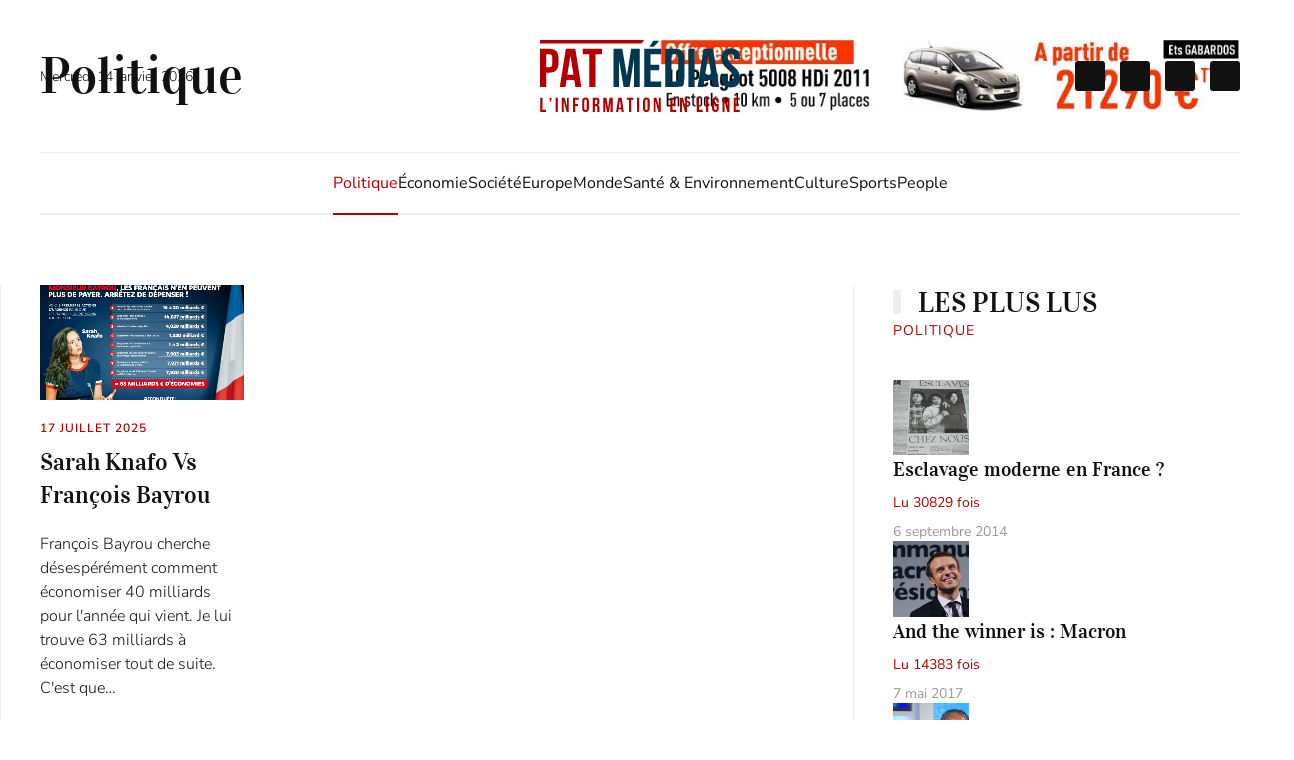

--- FILE ---
content_type: text/html; charset=utf-8
request_url: https://www.patmedias.fr/politique?start=27
body_size: 13263
content:
<!DOCTYPE html><html lang="fr-fr" dir="ltr" vocab="http://schema.org/"><head><meta http-equiv="X-UA-Compatible" content="IE=edge"><meta name="viewport" content="width=device-width, initial-scale=1"><link rel="shortcut icon" href="/images/favicon.png"><link rel="apple-touch-icon" href="/images/touch-icon.png"><meta charset="utf-8" /><base href="https://www.patmedias.fr/politique" /><meta name="robots" content="max-snippet:-1, max-image-preview:large, max-video-preview:-1" /><meta name="description" content="Actualités de la rubrique Politique sur le site Patmédias,  magazine d'information en ligne.  Toute l'actualité politique. - Results from #27" /><link rel="preload" href="/plugins/content/jw_allvideos/jw_allvideos/includes/js/behaviour.js?v=7.0" as="script" /><link rel="preload" href="/media/com_jchoptimize/cache/css/e4b0a335de4ee3947475dd3bac967066d4f24936caf9d863b605f8dd34d966d5.css" as="style" /><link rel="preload" href="/media/com_jchoptimize/cache/js/db9e863a0c70ecee0cb8c10eddcc2d0e0815d3618dbca5c791e48915a843ef89.js" as="script" /><link rel="preload" href="/media/com_jchoptimize/cache/css/e4b0a335de4ee3947475dd3bac9670661ce2cbfaa660c5638b08b784fd6dd865.css" as="style" onload="this.rel='stylesheet'" /><title>Actualités | Politique | PATMÉDIAS - Results from #27</title><link href="/politique?format=feed&amp;type=rss" rel="alternate" type="application/rss+xml" title="RSS 2.0" /><link href="/politique?format=feed&amp;type=atom" rel="alternate" type="application/atom+xml" title="Atom 1.0" /><link href="/favicon.ico" rel="shortcut icon" type="image/vnd.microsoft.icon" /><link rel="stylesheet" href="/media/com_jchoptimize/cache/css/e4b0a335de4ee3947475dd3bac967066d4f24936caf9d863b605f8dd34d966d5.css" /> <script type="application/ld+json" data-type="gsd">{"@context":"https://schema.org","@type":"BreadcrumbList","itemListElement":[{"@type":"ListItem","position":1,"name":"Accueil","item":"https://www.patmedias.fr/"},{"@type":"ListItem","position":2,"name":"Politique","item":"https://www.patmedias.fr/politique"}]}</script> <script src="/plugins/content/jw_allvideos/jw_allvideos/includes/js/behaviour.js?v=7.0"></script> <script src="/media/com_jchoptimize/cache/js/db9e863a0c70ecee0cb8c10eddcc2d0e0815d3618dbca5c791e48915a843ef89.js"></script> <script src="https://www.google.com/recaptcha/api.js?render=explicit&hl=fr" defer async></script> <script src="/templates/yootheme/packages/theme-analytics/app/analytics.min.js?4.5.31" defer></script> <script src="/templates/yootheme/packages/theme-cookie/app/cookie.min.js?4.5.31" defer></script> <script src="/media/com_widgetkit/js/maps.js" defer></script> </head><body class=""><div class="tm-page"> <header class="tm-header-mobile uk-hidden@m tm-header-overlay" uk-header uk-inverse="target: .uk-navbar-container; sel-active: .uk-navbar-transparent"><div uk-sticky cls-active="uk-navbar-sticky" sel-target=".uk-navbar-container" cls-inactive="uk-navbar-transparent" animation="uk-animation-slide-top" tm-section-start><div class="uk-navbar-container"><div class="uk-container uk-container-expand"> <nav class="uk-navbar" uk-navbar="{&quot;align&quot;:&quot;left&quot;,&quot;container&quot;:&quot;.tm-header-mobile &gt; [uk-sticky]&quot;,&quot;boundary&quot;:&quot;.tm-header-mobile .uk-navbar-container&quot;}"><div class="uk-navbar-left "> <a uk-toggle href="#tm-dialog-mobile" class="uk-navbar-toggle"><div uk-navbar-toggle-icon></div></a> </div><div class="uk-navbar-center"> <a href="https://www.patmedias.fr/" aria-label="Retour Accueil" class="uk-logo uk-navbar-item"> <img alt="Pat Médias | L'information en ligne" loading="eager" width="130" height="47" src="/images/logo-patmedias.svg"></a> </div></nav> </div> </div> </div><div id="tm-dialog-mobile" uk-offcanvas="container: true; overlay: true" mode="slide"><div class="uk-offcanvas-bar uk-flex uk-flex-column"> <button class="uk-offcanvas-close uk-close-large" type="button" uk-close uk-toggle="cls: uk-close-large; mode: media; media: @s"></button><div class="uk-margin-auto-bottom"><div class="uk-grid uk-child-width-1-1" uk-grid><div><div class="uk-panel" id="module-menu-dialog-mobile"><ul class="uk-nav uk-nav-default"> <li class="item-1529 uk-active"><a href="/politique">Politique</a></li> <li class="item-1530"><a href="/economie">Économie</a></li> <li class="item-1531"><a href="/societe">Société</a></li> <li class="item-1532"><a href="/europe">Europe</a></li> <li class="item-1533"><a href="/monde">Monde</a></li> <li class="item-1534"><a href="/sante-environnement">Santé &amp; Environnement</a></li> <li class="item-1535"><a href="/culture">Culture</a></li> <li class="item-1536"><a href="/sports">Sports</a></li> <li class="item-1537"><a href="/people">People</a></li></ul></div></div><div><div class="uk-panel" id="module-tm-4"><ul class="uk-grid uk-flex-inline uk-flex-middle uk-flex-nowrap uk-grid-small"> <li><a href="https://www.facebook.com/patmediaspresse" class="uk-preserve-width uk-icon-button" rel="noreferrer" target="_blank"><span uk-icon="icon: facebook;"></span></a></li> <li><a href="https://twitter.com/Patrickjeanpier" class="uk-preserve-width uk-icon-button" rel="noreferrer" target="_blank"><span uk-icon="icon: twitter;"></span></a></li> <li><a href="https://www.instagram.com/patmedias.fr/" class="uk-preserve-width uk-icon-button" rel="noreferrer" target="_blank"><span uk-icon="icon: instagram;"></span></a></li> <li><a href="https://www.linkedin.com/in/patrick-jean-pierre/" class="uk-preserve-width uk-icon-button" rel="noreferrer" target="_blank"><span uk-icon="icon: linkedin;"></span></a></li> </ul> </div> </div></div></div></div></div></header> <header class="tm-header uk-visible@m tm-header-overlay" uk-header uk-inverse="target: .uk-navbar-container, .tm-headerbar; sel-active: .uk-navbar-transparent, .tm-headerbar"><div class="tm-headerbar tm-headerbar-top"><div class="uk-container uk-container-xlarge"><div class="uk-position-relative uk-flex uk-flex-center uk-flex-middle"><div class="uk-position-center-left uk-position-z-index-high"><div class="uk-grid-medium uk-child-width-auto uk-flex-middle" uk-grid><div><div class="uk-panel" id="module-770"> <a class="uk-search-toggle uk-display-block" href="#search-770-search" uk-search-icon uk-toggle></a> <div uk-modal id="search-770-search" class="uk-modal"><div class="uk-modal-dialog uk-modal-body"><form id="search-770" action="/politique" method="post" role="search" class="uk-search uk-width-1-1 uk-search-medium"><span uk-search-icon></span><input name="searchword" placeholder="Rechercher" minlength="3" aria-label="Rechercher" type="search" class="uk-search-input" autofocus><input type="hidden" name="task" value="search"><input type="hidden" name="option" value="com_search"><input type="hidden" name="Itemid" value="1529"></form></div></div></div></div><div><div class="uk-panel" id="module-769"><div class="uk-margin-remove-last-child custom" ><div><time class="uk-text-small uk-text-emphasis" datetime="2026-01-14">mercredi 14 janvier 2026</time></div></div></div></div></div></div> <a href="https://www.patmedias.fr/" aria-label="Retour Accueil" class="uk-logo"> <img alt="Pat Médias | L'information en ligne" loading="eager" width="200" height="72" src="/images/logo-patmedias.svg"></a> <div class="uk-position-center-right uk-position-z-index-high"><div class="uk-panel" id="module-tm-3"><ul class="uk-grid uk-flex-inline uk-flex-middle uk-flex-nowrap uk-grid-small"> <li><a href="https://www.facebook.com/patmediaspresse" class="uk-preserve-width uk-icon-button" rel="noreferrer" target="_blank"><span uk-icon="icon: facebook;"></span></a></li> <li><a href="https://twitter.com/Patrickjeanpier" class="uk-preserve-width uk-icon-button" rel="noreferrer" target="_blank"><span uk-icon="icon: twitter;"></span></a></li> <li><a href="https://www.instagram.com/patmedias.fr/" class="uk-preserve-width uk-icon-button" rel="noreferrer" target="_blank"><span uk-icon="icon: instagram;"></span></a></li> <li><a href="https://www.linkedin.com/in/patrick-jean-pierre/" class="uk-preserve-width uk-icon-button" rel="noreferrer" target="_blank"><span uk-icon="icon: linkedin;"></span></a></li> </ul> </div> </div> </div> </div> </div><div uk-sticky media="@m" cls-active="uk-navbar-sticky" sel-target=".uk-navbar-container" cls-inactive="uk-navbar-transparent" animation="uk-animation-slide-top" tm-section-start><div class="uk-navbar-container"><div class="uk-container uk-container-xlarge"> <nav class="uk-navbar" uk-navbar="{&quot;align&quot;:&quot;left&quot;,&quot;container&quot;:&quot;.tm-header &gt; [uk-sticky]&quot;,&quot;boundary&quot;:&quot;.tm-header .uk-navbar-container&quot;}"><div class="uk-navbar-center"><div class="uk-navbar-item" id="module-772"><div class="uk-margin-remove-last-child custom" ><a href="/"><span uk-icon="home" class="uk-icon"></span></a></div></div><ul class="uk-navbar-nav" id="module-771"> <li class="item-1529 uk-active"><a href="/politique">Politique</a></li> <li class="item-1530"><a href="/economie">Économie</a></li> <li class="item-1531"><a href="/societe">Société</a></li> <li class="item-1532"><a href="/europe">Europe</a></li> <li class="item-1533"><a href="/monde">Monde</a></li> <li class="item-1534"><a href="/sante-environnement">Santé &amp; Environnement</a></li> <li class="item-1535"><a href="/culture">Culture</a></li> <li class="item-1536"><a href="/sports">Sports</a></li> <li class="item-1537"><a href="/people">People</a></li></ul></div></nav> </div> </div> </div> </header><div id="system-message-container" data-messages="[]"> </div><div class="uk-section-default uk-inverse-dark uk-section uk-section-small uk-padding-remove-bottom"><div class="uk-container uk-container-xlarge"><div class="uk-grid tm-grid-expand uk-margin-remove-vertical" uk-grid><div class="uk-grid-item-match uk-flex-middle uk-width-1-2@m"><div class="uk-panel uk-width-1-1"><h1 class="uk-heading-small"> Politique </h1></div></div><div class="uk-width-1-2@m"><div class="videomodal uk-margin uk-text-right"> <a class="el-link" href="https://vimeo.com/340761858"><picture> <source type="image/webp" srcset="/templates/yootheme/cache/4d/banniere_peugeot-4d8013ae.webp 726w, /templates/yootheme/cache/ca/banniere_peugeot-ca26d8ed.webp 727w, /templates/yootheme/cache/50/banniere_peugeot-50942870.webp 728w" sizes="(min-width: 728px) 728px"> <img src="/templates/yootheme/cache/78/banniere_peugeot-7837c4a5.jpeg" width="728" height="90" class="el-image" alt="Sheila Jackson Lee vidéo" loading="lazy"> </picture></a> </div></div></div><div class="uk-grid tm-grid-expand uk-child-width-1-1 uk-grid-margin"><div class="uk-width-1-1@m"><hr class="uk-margin-medium uk-margin-remove-bottom"><nav aria-label="Breadcrumb" class="uk-margin"><ul class="uk-breadcrumb uk-margin-remove-bottom" vocab="https://schema.org/" typeof="BreadcrumbList"> <li property="itemListElement" typeof="ListItem"> <a href="/" property="item" typeof="WebPage"><span property="name">Accueil</span></a> <meta property="position" content="1"></li> <li property="itemListElement" typeof="ListItem"> <span property="name" aria-current="page">Politique</span> <meta property="position" content="2"></li> </ul> </nav><hr></div></div></div></div><div class="uk-section-default uk-section"><div class="uk-container uk-container-xlarge"><div class="uk-grid tm-grid-expand uk-grid-divider uk-margin-large" uk-grid><div class="uk-width-2-3@m"><div class="uk-margin"><div class="uk-child-width-1-1 uk-child-width-1-3@m uk-grid-divider uk-grid-match" uk-grid><div><div class="el-item uk-panel uk-margin-remove-first-child"> <a href="/politique/sarah-knafo-vs-francois-bayrou"><div class="uk-inline-clip uk-transition-toggle"><picture> <source type="image/webp" srcset="/templates/yootheme/cache/63/SKNAFO-63076716.webp 768w, /templates/yootheme/cache/56/SKNAFO-5681a277.webp 800w, /templates/yootheme/cache/42/SKNAFO-42e6de94.webp 1024w, /templates/yootheme/cache/a2/SKNAFO-a29de8c6.webp 1200w" sizes="(min-width: 800px) 800px"> <img src="/templates/yootheme/cache/36/SKNAFO-36279492.jpeg" width="800" height="450" class="el-image uk-transition-scale-up uk-transition-opaque" alt="Sarah Knafo  Vs François Bayrou" loading="lazy"> </picture></div></a> <div class="el-meta uk-h6 uk-text-primary uk-margin-top uk-margin-remove-bottom"><time datetime="2025-07-17T23:36:51+02:00">17 juillet 2025</time></div><h3 class="el-title uk-margin-small-top uk-margin-remove-bottom"> <a href="/politique/sarah-knafo-vs-francois-bayrou" class="uk-link-heading">Sarah Knafo Vs François Bayrou</a> </h3><div class="el-content uk-panel uk-margin-top">François Bayrou cherche désespérément comment économiser 40 milliards pour l'année qui vient. Je lui trouve 63 milliards à économiser tout de suite. C'est que…</div><div class="uk-margin-top"><a href="/politique/sarah-knafo-vs-francois-bayrou" class="el-link uk-button uk-button-default">Lire l'article</a></div></div></div><div><div class="el-item uk-panel uk-margin-remove-first-child"> <a href="/politique/rien-a-peter-de-leur-rentabilite"><div class="uk-inline-clip uk-transition-toggle"><picture> <source type="image/webp" srcset="/templates/yootheme/cache/15/Snapshot_295-154d41c3.webp 768w, /templates/yootheme/cache/20/Snapshot_295-20cb84a2.webp 800w, /templates/yootheme/cache/5c/Snapshot_295-5cc7b13d.webp 1024w, /templates/yootheme/cache/ea/Snapshot_295-ea12319d.webp 1366w, /templates/yootheme/cache/63/Snapshot_295-63196a7b.webp 1600w" sizes="(min-width: 800px) 800px"> <img src="/templates/yootheme/cache/04/Snapshot_295-042f6de5.jpeg" width="800" height="450" class="el-image uk-transition-scale-up uk-transition-opaque" alt="Sandrine Rousseau  : « Rien à péter de leur rentabilité »" loading="lazy"> </picture><div class="video-icon uk-position-top-right uk-margin-small-right uk-margin-small"><span uk-icon="play" uk-tooltip="title: Cet article contient une vidéo"></span></div></div></a> <div class="el-meta uk-h6 uk-text-primary uk-margin-top uk-margin-remove-bottom"><time datetime="2025-07-16T22:42:53+02:00">16 juillet 2025</time></div><h3 class="el-title uk-margin-small-top uk-margin-remove-bottom"> <a href="/politique/rien-a-peter-de-leur-rentabilite" class="uk-link-heading">Sandrine Rousseau&nbsp;: «&nbsp;Rien à péter de leur rentabilité&nbsp;»</a> </h3><div class="el-content uk-panel uk-margin-top">La députée EELV n'en rate pas une pour faire le buzz. Interrogée le 11 juillet dernier sur le média d’extrême gauche Le Média au sujet de l’adoption de la loi…</div><div class="uk-margin-top"><a href="/politique/rien-a-peter-de-leur-rentabilite" class="el-link uk-button uk-button-default">Lire l'article</a></div></div></div><div><div class="el-item uk-panel uk-margin-remove-first-child"> <a href="/politique/conclusion-du-sommet-pour-l-avenir-de-la-nouvelle-caledonie"><div class="uk-inline-clip uk-transition-toggle"><picture> <source type="image/webp" srcset="/templates/yootheme/cache/3c/Snapshot_294-3c33f567.webp 768w, /templates/yootheme/cache/09/Snapshot_294-09b53006.webp 800w, /templates/yootheme/cache/fe/Snapshot_294-fea835e7.webp 1024w, /templates/yootheme/cache/48/Snapshot_294-487db547.webp 1366w, /templates/yootheme/cache/c1/Snapshot_294-c176eea1.webp 1600w" sizes="(min-width: 800px) 800px"> <img src="/templates/yootheme/cache/66/Snapshot_294-66f5ec4c.jpeg" width="800" height="450" class="el-image uk-transition-scale-up uk-transition-opaque" alt="Conclusion du Sommet pour l'avenir de la Nouvelle-Calédonie" loading="lazy"> </picture><div class="video-icon uk-position-top-right uk-margin-small-right uk-margin-small"><span uk-icon="play" uk-tooltip="title: Cet article contient une vidéo"></span></div></div></a> <div class="el-meta uk-h6 uk-text-primary uk-margin-top uk-margin-remove-bottom"><time datetime="2025-07-14T22:18:18+02:00">14 juillet 2025</time></div><h3 class="el-title uk-margin-small-top uk-margin-remove-bottom"> <a href="/politique/conclusion-du-sommet-pour-l-avenir-de-la-nouvelle-caledonie" class="uk-link-heading">Conclusion du Sommet pour l'avenir de la Nouvelle-Calédonie</a> </h3><div class="el-content uk-panel uk-margin-top">Les politiques indépendantistes et non-indépendantistes sont parvenus à la signature d’un accord “historique”, samedi 12 juillet, après dix jours de discussion…</div><div class="uk-margin-top"><a href="/politique/conclusion-du-sommet-pour-l-avenir-de-la-nouvelle-caledonie" class="el-link uk-button uk-button-default">Lire l'article</a></div></div></div><div><div class="el-item uk-panel uk-margin-remove-first-child"> <a href="/politique/la-loi-attal-sur-les-mineurs-une-fausse-bonne-idee"><div class="uk-inline-clip uk-transition-toggle"><picture> <source type="image/webp" srcset="/templates/yootheme/cache/e8/Snapshot_265-e86e93a5.webp 768w, /templates/yootheme/cache/dd/Snapshot_265-dde856c4.webp 800w, /templates/yootheme/cache/8c/Snapshot_265-8c7c0124.webp 1024w, /templates/yootheme/cache/3a/Snapshot_265-3aa98184.webp 1366w, /templates/yootheme/cache/b3/Snapshot_265-b3a2da62.webp 1600w" sizes="(min-width: 800px) 800px"> <img src="/templates/yootheme/cache/35/Snapshot_265-350e84c8.jpeg" width="800" height="450" class="el-image uk-transition-scale-up uk-transition-opaque" alt="La loi Attal sur les mineurs, une fausse bonne idée ?" loading="lazy"> </picture></div></a> <div class="el-meta uk-h6 uk-text-primary uk-margin-top uk-margin-remove-bottom"><time datetime="2025-06-11T04:47:53+02:00">11 juin 2025</time></div><h3 class="el-title uk-margin-small-top uk-margin-remove-bottom"> <a href="/politique/la-loi-attal-sur-les-mineurs-une-fausse-bonne-idee" class="uk-link-heading">La loi Attal sur les mineurs, une fausse bonne idée&nbsp;?</a> </h3><div class="el-content uk-panel uk-margin-top">La proposition de la loi visant à renforcer l’autorité de la justice à l’égard des mineurs délinquants et de leurs parents a été définitivement adoptée par le…</div><div class="uk-margin-top"><a href="/politique/la-loi-attal-sur-les-mineurs-une-fausse-bonne-idee" class="el-link uk-button uk-button-default">Lire l'article</a></div></div></div><div><div class="el-item uk-panel uk-margin-remove-first-child"> <a href="/politique/affaire-le-pen-ineligibilite-et-execution-provisoire-ce-que-dit-vraiment-le-droit"><div class="uk-inline-clip uk-transition-toggle"><picture> <source type="image/webp" srcset="/templates/yootheme/cache/a2/Snapshot_251-a23f010b.webp 768w, /templates/yootheme/cache/97/Snapshot_251-97b9c46a.webp 800w, /templates/yootheme/cache/30/Snapshot_251-3076fcb1.webp 1024w, /templates/yootheme/cache/86/Snapshot_251-86a37c11.webp 1366w, /templates/yootheme/cache/0f/Snapshot_251-0fa827f7.webp 1600w" sizes="(min-width: 800px) 800px"> <img src="/templates/yootheme/cache/f1/Snapshot_251-f175bb3e.jpeg" width="800" height="450" class="el-image uk-transition-scale-up uk-transition-opaque" alt="Affaire Le Pen, inéligibilité et exécution provisoire : ce que dit vraiment le droit" loading="lazy"> </picture></div></a> <div class="el-meta uk-h6 uk-text-primary uk-margin-top uk-margin-remove-bottom"><time datetime="2025-04-01T08:01:11+02:00">1 avril 2025</time></div><h3 class="el-title uk-margin-small-top uk-margin-remove-bottom"> <a href="/politique/affaire-le-pen-ineligibilite-et-execution-provisoire-ce-que-dit-vraiment-le-droit" class="uk-link-heading">Affaire Le Pen, inéligibilité et exécution provisoire&nbsp;: ce que dit vraiment le droit</a> </h3><div class="el-content uk-panel uk-margin-top">Le Tribunal correctionnel de Paris a reconnu Marine Le Pen coupable de détournement de fonds publics ce lundi 31 mars, dans le cadre du procès des assistants p…</div><div class="uk-margin-top"><a href="/politique/affaire-le-pen-ineligibilite-et-execution-provisoire-ce-que-dit-vraiment-le-droit" class="el-link uk-button uk-button-default">Lire l'article</a></div></div></div><div><div class="el-item uk-panel uk-margin-remove-first-child"> <a href="/politique/manuel-valls-annonce-un-projet-de-loi-contre-la-vie-chere-en-outre-mer"><div class="uk-inline-clip uk-transition-toggle"><picture> <source type="image/webp" srcset="/templates/yootheme/cache/98/Snapshot_248-98842177.webp 768w, /templates/yootheme/cache/ad/Snapshot_248-ad02e416.webp 800w, /templates/yootheme/cache/fd/Snapshot_248-fd5ffc03.webp 1024w, /templates/yootheme/cache/4b/Snapshot_248-4b8a7ca3.webp 1366w, /templates/yootheme/cache/c2/Snapshot_248-c2812745.webp 1600w" sizes="(min-width: 800px) 800px"> <img src="/templates/yootheme/cache/8c/Snapshot_248-8c346014.jpeg" width="800" height="450" class="el-image uk-transition-scale-up uk-transition-opaque" alt="Manuel Valls annonce un projet de loi contre la vie chère en Outre-mer" loading="lazy"> </picture></div></a> <div class="el-meta uk-h6 uk-text-primary uk-margin-top uk-margin-remove-bottom"><time datetime="2025-03-18T18:19:20+01:00">18 mars 2025</time></div><h3 class="el-title uk-margin-small-top uk-margin-remove-bottom"> <a href="/politique/manuel-valls-annonce-un-projet-de-loi-contre-la-vie-chere-en-outre-mer" class="uk-link-heading">Manuel Valls annonce un projet de loi contre la vie chère en Outre-mer</a> </h3><div class="el-content uk-panel uk-margin-top">Il s'agit d'«un plan de bataille complet et structurel qui s’attaque méthodiquement à tous les facteurs expliquant la cherté de la vie», a déclaré le ministre…</div><div class="uk-margin-top"><a href="/politique/manuel-valls-annonce-un-projet-de-loi-contre-la-vie-chere-en-outre-mer" class="el-link uk-button uk-button-default">Lire l'article</a></div></div></div><div><div class="el-item uk-panel uk-margin-remove-first-child"> <a href="/politique/lutte-contre-le-narcotrafic-que-contient-la-proposition-de-loi"><div class="uk-inline-clip uk-transition-toggle"><picture> <source type="image/webp" srcset="/templates/yootheme/cache/13/snapshot_36-13795dcc.webp 768w, /templates/yootheme/cache/26/snapshot_36-26ff98ad.webp 800w, /templates/yootheme/cache/fd/snapshot_36-fd7c0913.webp 1024w, /templates/yootheme/cache/4b/snapshot_36-4ba989b3.webp 1366w, /templates/yootheme/cache/c2/snapshot_36-c2a2d255.webp 1600w" sizes="(min-width: 800px) 800px"> <img src="/templates/yootheme/cache/0b/snapshot_36-0b7b0fd7.png" width="800" height="450" class="el-image uk-transition-scale-up uk-transition-opaque" alt="Lutte contre le narcotrafic : que contient la proposition de loi ?" loading="lazy"> </picture></div></a> <div class="el-meta uk-h6 uk-text-primary uk-margin-top uk-margin-remove-bottom"><time datetime="2025-03-18T12:42:04+01:00">18 mars 2025</time></div><h3 class="el-title uk-margin-small-top uk-margin-remove-bottom"> <a href="/politique/lutte-contre-le-narcotrafic-que-contient-la-proposition-de-loi" class="uk-link-heading">Lutte contre le narcotrafic&nbsp;: que contient la proposition de loi&nbsp;?</a> </h3><div class="el-content uk-panel uk-margin-top">La proposition de loi visant à sortir la France du piège du narcotrafic est arrivé à l’Assemblée nationale le 17 mars. Entre avancées et critiques, ce texte ma…</div><div class="uk-margin-top"><a href="/politique/lutte-contre-le-narcotrafic-que-contient-la-proposition-de-loi" class="el-link uk-button uk-button-default">Lire l'article</a></div></div></div><div><div class="el-item uk-panel uk-margin-remove-first-child"> <a href="/politique/semsamar-du-clientelisme-a-tous-les-etages"><div class="uk-inline-clip uk-transition-toggle"><picture> <source type="image/webp" srcset="/templates/yootheme/cache/b4/Snapshot_247-b43ca1ee.webp 768w, /templates/yootheme/cache/81/Snapshot_247-81ba648f.webp 800w, /templates/yootheme/cache/cd/Snapshot_247-cd6642f6.webp 1024w, /templates/yootheme/cache/7b/Snapshot_247-7bb3c256.webp 1366w, /templates/yootheme/cache/f2/Snapshot_247-f2b899b0.webp 1600w" sizes="(min-width: 800px) 800px"> <img src="/templates/yootheme/cache/30/Snapshot_247-30d22e7e.jpeg" width="800" height="450" class="el-image uk-transition-scale-up uk-transition-opaque" alt="Semsamar : Du clientélisme à tous les étages" loading="lazy"> </picture></div></a> <div class="el-meta uk-h6 uk-text-primary uk-margin-top uk-margin-remove-bottom"><time datetime="2025-03-16T13:24:46+01:00">16 mars 2025</time></div><h3 class="el-title uk-margin-small-top uk-margin-remove-bottom"> <a href="/politique/semsamar-du-clientelisme-a-tous-les-etages" class="uk-link-heading">Semsamar&nbsp;: Du clientélisme à tous les étages</a> </h3><div class="el-content uk-panel uk-margin-top">«&nbsp;Derrière une belle devanture, à l'intérieur c'est pourri&nbsp;» &nbsp;selon certains salariés. Après leur mise en cause devant tribunal judiciaire de Paris…</div><div class="uk-margin-top"><a href="/politique/semsamar-du-clientelisme-a-tous-les-etages" class="el-link uk-button uk-button-default">Lire l'article</a></div></div></div><div><div class="el-item uk-panel uk-margin-remove-first-child"> <a href="/politique/ineligibilite-avec-execution-provisoire-le-conseil-constitutionnel-va-examiner-une-qpc-le-mardi-18-mars"><div class="uk-inline-clip uk-transition-toggle"><picture> <source type="image/webp" srcset="/templates/yootheme/cache/eb/marine-lepen-eb82053b.webp 768w, /templates/yootheme/cache/de/marine-lepen-de04c05a.webp 800w, /templates/yootheme/cache/3c/marine-lepen-3ce5ac66.webp 1024w, /templates/yootheme/cache/8a/marine-lepen-8a302cc6.webp 1366w, /templates/yootheme/cache/03/marine-lepen-033b7720.webp 1600w" sizes="(min-width: 800px) 800px"> <img src="/templates/yootheme/cache/e3/marine-lepen-e36c4c65.jpeg" width="800" height="450" class="el-image uk-transition-scale-up uk-transition-opaque" alt="Inéligibilité avec exécution provisoire : le Conseil constitutionnel va examiner une QPC le mardi 18 mars" loading="lazy"> </picture></div></a> <div class="el-meta uk-h6 uk-text-primary uk-margin-top uk-margin-remove-bottom"><time datetime="2025-03-14T12:49:51+01:00">14 mars 2025</time></div><h3 class="el-title uk-margin-small-top uk-margin-remove-bottom"> <a href="/politique/ineligibilite-avec-execution-provisoire-le-conseil-constitutionnel-va-examiner-une-qpc-le-mardi-18-mars" class="uk-link-heading">Inéligibilité avec exécution provisoire&nbsp;: le Conseil constitutionnel va examiner une QPC le mardi 18 mars</a> </h3><div class="el-content uk-panel uk-margin-top">À quelques jours du jugement de Marine Le Pen, le Conseil constitutionnel va examiner une QPC portant sur l’inéligibilité avec exécution provisoire, après que…</div><div class="uk-margin-top"><a href="/politique/ineligibilite-avec-execution-provisoire-le-conseil-constitutionnel-va-examiner-une-qpc-le-mardi-18-mars" class="el-link uk-button uk-button-default">Lire l'article</a></div></div></div></div></div><nav aria-label="Pagination" class="uk-margin-large uk-text-center"><ul class="uk-pagination uk-margin-remove-bottom uk-flex-center" uk-margin> <li> <a href="/politique?start=18" aria-label="Précédent"> <span uk-pagination-previous></span> </a> </li> <li> <a href="/politique">1</a> </li> <li> <a href="/politique?start=9">2</a> </li> <li> <a href="/politique?start=18">3</a> </li> <li class="uk-active"><span aria-current="page">4</span></li> <li> <a href="/politique?start=36">5</a> </li> <li> <a href="/politique?start=45">6</a> </li> <li> <a href="/politique?start=54">7</a> </li> <li class="uk-disabled"><span>&hellip;</span></li> <li> <a href="/politique?start=171">20</a> </li> <li> <a href="/politique?start=36" aria-label="Suivant"> <span uk-pagination-next></span> </a> </li> </ul> </nav> </div><div class="uk-width-1-3@m"><div class="uk-h2 uk-heading-bullet uk-text-uppercase uk-margin-remove-bottom"> Les plus lus </div><h6 class="uk-text-primary uk-text-meta uk-margin-medium uk-margin-remove-top"> Politique </h6><div class="uk-margin"><div class="uk-child-width-1-1 uk-grid-row-small uk-grid-divider uk-grid-match" uk-grid><div><div class="el-item uk-panel uk-margin-remove-first-child"><div class="uk-child-width-expand uk-grid-column-small" uk-grid><div class="uk-width-1-4@m"><a href="/politique/esclavage-moderne-en-france"><div class="uk-inline-clip uk-transition-toggle"><picture> <source type="image/webp" srcset="/templates/yootheme/cache/9b/f50c152c7848dac24210d3ad3ad22154-9b8b0ab9.webp 320w, /templates/yootheme/cache/75/f50c152c7848dac24210d3ad3ad22154-757ed851.webp 640w" sizes="(min-width: 320px) 320px"> <img src="/templates/yootheme/cache/6f/f50c152c7848dac24210d3ad3ad22154-6f74b2c8.jpeg" width="320" height="320" class="el-image uk-transition-scale-up uk-transition-opaque" alt="Esclavage moderne en France ?" loading="lazy"> </picture></div></a></div><div class="uk-margin-remove-first-child"><h3 class="el-title uk-h4 uk-margin-top uk-margin-remove-bottom"> <a href="/politique/esclavage-moderne-en-france" class="uk-link-heading">Esclavage moderne en France&nbsp;?</a> </h3><div class="el-meta uk-text-meta uk-text-primary uk-margin-small-top">Lu 30829 fois</div><div class="el-content uk-panel uk-text-meta uk-margin-small-top">6 septembre 2014</div></div></div></div></div><div><div class="el-item uk-panel uk-margin-remove-first-child"><div class="uk-child-width-expand uk-grid-column-small" uk-grid><div class="uk-width-1-4@m"><a href="/politique/and-the-winner-is-macron"><div class="uk-inline-clip uk-transition-toggle"><picture> <source type="image/webp" srcset="/templates/yootheme/cache/6c/b3a54ecc0915f9347c3f53fa31d161fe-6c687a4e.webp 320w, /templates/yootheme/cache/82/b3a54ecc0915f9347c3f53fa31d161fe-829da8a6.webp 640w" sizes="(min-width: 320px) 320px"> <img src="/templates/yootheme/cache/e4/b3a54ecc0915f9347c3f53fa31d161fe-e41d6b0d.jpeg" width="320" height="320" class="el-image uk-transition-scale-up uk-transition-opaque" alt="And the winner is : Macron" loading="lazy"> </picture></div></a></div><div class="uk-margin-remove-first-child"><h3 class="el-title uk-h4 uk-margin-top uk-margin-remove-bottom"> <a href="/politique/and-the-winner-is-macron" class="uk-link-heading">And the winner is&nbsp;: Macron</a> </h3><div class="el-meta uk-text-meta uk-text-primary uk-margin-small-top">Lu 14383 fois</div><div class="el-content uk-panel uk-text-meta uk-margin-small-top">7 mai 2017</div></div></div></div></div><div><div class="el-item uk-panel uk-margin-remove-first-child"><div class="uk-child-width-expand uk-grid-column-small" uk-grid><div class="uk-width-1-4@m"><a href="/politique/un-etablissement-de-placement-educatif-et-d-insertion-epei-a-kourou-en-2017"><div class="uk-inline-clip uk-transition-toggle"><picture> <source type="image/webp" srcset="/templates/yootheme/cache/51/92c3523de61d06eebdc515f2babb64b9-5127d71e.webp 320w, /templates/yootheme/cache/bf/92c3523de61d06eebdc515f2babb64b9-bfd205f6.webp 640w" sizes="(min-width: 320px) 320px"> <img src="/templates/yootheme/cache/40/92c3523de61d06eebdc515f2babb64b9-40bdebda.jpeg" width="320" height="320" class="el-image uk-transition-scale-up uk-transition-opaque" alt="Un établissement de placement éducatif et d'insertion (EPEI) à Kourou en 2017" loading="lazy"> </picture></div></a></div><div class="uk-margin-remove-first-child"><h3 class="el-title uk-h4 uk-margin-top uk-margin-remove-bottom"> <a href="/politique/un-etablissement-de-placement-educatif-et-d-insertion-epei-a-kourou-en-2017" class="uk-link-heading">Un établissement de placement éducatif et d'insertion (EPEI) à Kourou en 2017</a> </h3><div class="el-meta uk-text-meta uk-text-primary uk-margin-small-top">Lu 8156 fois</div><div class="el-content uk-panel uk-text-meta uk-margin-small-top">7 novembre 2014</div></div></div></div></div><div><div class="el-item uk-panel uk-margin-remove-first-child"><div class="uk-child-width-expand uk-grid-column-small" uk-grid><div class="uk-width-1-4@m"><a href="/politique/martinique-l-ancien-sous-prefet-du-marin-remplace-pour-des-raisons-atypiques"><div class="uk-inline-clip uk-transition-toggle"><picture> <source type="image/webp" srcset="/templates/yootheme/cache/56/sous-prefecture_marin_top-563becb1.webp 320w, /templates/yootheme/cache/b8/sous-prefecture_marin_top-b8ce3e59.webp 640w" sizes="(min-width: 320px) 320px"> <img src="/templates/yootheme/cache/71/sous-prefecture_marin_top-71bc7944.jpeg" width="320" height="320" class="el-image uk-transition-scale-up uk-transition-opaque" alt="Martinique : l'ancien sous-préfet du Marin remplacé pour des raisons atypiques" loading="lazy"> </picture></div></a></div><div class="uk-margin-remove-first-child"><h3 class="el-title uk-h4 uk-margin-top uk-margin-remove-bottom"> <a href="/politique/martinique-l-ancien-sous-prefet-du-marin-remplace-pour-des-raisons-atypiques" class="uk-link-heading">Martinique&nbsp;: l'ancien sous-préfet du Marin remplacé pour des raisons atypiques</a> </h3><div class="el-meta uk-text-meta uk-text-primary uk-margin-small-top">Lu 7337 fois</div><div class="el-content uk-panel uk-text-meta uk-margin-small-top">19 janvier 2024</div></div></div></div></div><div><div class="el-item uk-panel uk-margin-remove-first-child"><div class="uk-child-width-expand uk-grid-column-small" uk-grid><div class="uk-width-1-4@m"><a href="/politique/l-independantiste-alfred-marie-jeanne-se-voit-president-de-la-martinique"><div class="uk-inline-clip uk-transition-toggle"><picture> <source type="image/webp" srcset="/templates/yootheme/cache/40/2ec788b5d2483f73e1f9efd1de8baaf4-40722e1a.webp 320w, /templates/yootheme/cache/ae/2ec788b5d2483f73e1f9efd1de8baaf4-ae87fcf2.webp 640w" sizes="(min-width: 320px) 320px"> <img src="/templates/yootheme/cache/2c/2ec788b5d2483f73e1f9efd1de8baaf4-2c3e935b.jpeg" width="320" height="320" class="el-image uk-transition-scale-up uk-transition-opaque" alt="L’indépendantiste Alfred Marie-Jeanne se voit Président de la Martinique" loading="lazy"> </picture></div></a></div><div class="uk-margin-remove-first-child"><h3 class="el-title uk-h4 uk-margin-top uk-margin-remove-bottom"> <a href="/politique/l-independantiste-alfred-marie-jeanne-se-voit-president-de-la-martinique" class="uk-link-heading">L’indépendantiste Alfred Marie-Jeanne se voit Président de la Martinique</a> </h3><div class="el-meta uk-text-meta uk-text-primary uk-margin-small-top">Lu 4925 fois</div><div class="el-content uk-panel uk-text-meta uk-margin-small-top">31 décembre 2015</div></div></div></div></div><div><div class="el-item uk-panel uk-margin-remove-first-child"><div class="uk-child-width-expand uk-grid-column-small" uk-grid><div class="uk-width-1-4@m"><a href="/politique/esclavage-moderne"><div class="uk-inline-clip uk-transition-toggle"><picture> <source type="image/webp" srcset="/templates/yootheme/cache/0d/963c54073e784a324883122381877c85-0dd77562.webp 320w, /templates/yootheme/cache/e3/963c54073e784a324883122381877c85-e322a78a.webp 640w" sizes="(min-width: 320px) 320px"> <img src="/templates/yootheme/cache/e6/963c54073e784a324883122381877c85-e66071c3.jpeg" width="320" height="320" class="el-image uk-transition-scale-up uk-transition-opaque" alt="Esclavage moderne" loading="lazy"> </picture><div class="video-icon uk-position-top-right uk-margin-small-right uk-margin-small"><span uk-icon="play" uk-tooltip="title: Cet article contient une vidéo"></span></div></div></a></div><div class="uk-margin-remove-first-child"><h3 class="el-title uk-h4 uk-margin-top uk-margin-remove-bottom"> <a href="/politique/esclavage-moderne" class="uk-link-heading">Esclavage moderne</a> </h3><div class="el-meta uk-text-meta uk-text-primary uk-margin-small-top">Lu 4683 fois</div><div class="el-content uk-panel uk-text-meta uk-margin-small-top">20 décembre 2015</div></div></div></div></div><div><div class="el-item uk-panel uk-margin-remove-first-child"><div class="uk-child-width-expand uk-grid-column-small" uk-grid><div class="uk-width-1-4@m"><a href="/politique/hommage-a-simone-veil-premiere-presidente-du-parlement-europeen-directement-elu"><div class="uk-inline-clip uk-transition-toggle"><picture> <source type="image/webp" srcset="/templates/yootheme/cache/cb/605a5b56c8e1f29c51548653d6f1dfc8-cbab6ffe.webp 320w, /templates/yootheme/cache/25/605a5b56c8e1f29c51548653d6f1dfc8-255ebd16.webp 640w" sizes="(min-width: 320px) 320px"> <img src="/templates/yootheme/cache/d8/605a5b56c8e1f29c51548653d6f1dfc8-d83a9c4f.jpeg" width="320" height="320" class="el-image uk-transition-scale-up uk-transition-opaque" alt="Hommage à Simone Veil, première Présidente du Parlement européen directement élu" loading="lazy"> </picture><div class="video-icon uk-position-top-right uk-margin-small-right uk-margin-small"><span uk-icon="play" uk-tooltip="title: Cet article contient une vidéo"></span></div></div></a></div><div class="uk-margin-remove-first-child"><h3 class="el-title uk-h4 uk-margin-top uk-margin-remove-bottom"> <a href="/politique/hommage-a-simone-veil-premiere-presidente-du-parlement-europeen-directement-elu" class="uk-link-heading">Hommage à Simone Veil, première Présidente du Parlement européen directement élu</a> </h3><div class="el-meta uk-text-meta uk-text-primary uk-margin-small-top">Lu 3990 fois</div><div class="el-content uk-panel uk-text-meta uk-margin-small-top">3 juillet 2017</div></div></div></div></div><div><div class="el-item uk-panel uk-margin-remove-first-child"><div class="uk-child-width-expand uk-grid-column-small" uk-grid><div class="uk-width-1-4@m"><a href="/politique/michaelle-jean-veut-etre-la-prochaine-ambassadrice-de-la-francophonie"><div class="uk-inline-clip uk-transition-toggle"><picture> <source type="image/webp" srcset="/templates/yootheme/cache/da/68497d6cb194485d2759fde9466457b7-da2e0432.webp 320w, /templates/yootheme/cache/34/68497d6cb194485d2759fde9466457b7-34dbd6da.webp 640w" sizes="(min-width: 320px) 320px"> <img src="/templates/yootheme/cache/35/68497d6cb194485d2759fde9466457b7-35b7d6a4.jpeg" width="320" height="320" class="el-image uk-transition-scale-up uk-transition-opaque" alt="Michaëlle Jean veut être la prochaine ambassadrice de la Francophonie... Écoutez" loading="lazy"> </picture></div></a></div><div class="uk-margin-remove-first-child"><h3 class="el-title uk-h4 uk-margin-top uk-margin-remove-bottom"> <a href="/politique/michaelle-jean-veut-etre-la-prochaine-ambassadrice-de-la-francophonie" class="uk-link-heading">Michaëlle Jean veut être la prochaine ambassadrice de la Francophonie... Écoutez</a> </h3><div class="el-meta uk-text-meta uk-text-primary uk-margin-small-top">Lu 3796 fois</div><div class="el-content uk-panel uk-text-meta uk-margin-small-top">17 septembre 2014</div></div></div></div></div><div><div class="el-item uk-panel uk-margin-remove-first-child"><div class="uk-child-width-expand uk-grid-column-small" uk-grid><div class="uk-width-1-4@m"><a href="/politique/au-revoir-monsieur-le-president"><div class="uk-inline-clip uk-transition-toggle"><picture> <source type="image/webp" srcset="/templates/yootheme/cache/af/9ad74ebcc3d83e86bcc0098026ed5e9f-afb80fb6.webp 320w, /templates/yootheme/cache/41/9ad74ebcc3d83e86bcc0098026ed5e9f-414ddd5e.webp 640w" sizes="(min-width: 320px) 320px"> <img src="/templates/yootheme/cache/bb/9ad74ebcc3d83e86bcc0098026ed5e9f-bb24790c.jpeg" width="320" height="320" class="el-image uk-transition-scale-up uk-transition-opaque" alt="Au revoir Monsieur le Président" loading="lazy"> </picture></div></a></div><div class="uk-margin-remove-first-child"><h3 class="el-title uk-h4 uk-margin-top uk-margin-remove-bottom"> <a href="/politique/au-revoir-monsieur-le-president" class="uk-link-heading">Au revoir Monsieur le Président</a> </h3><div class="el-meta uk-text-meta uk-text-primary uk-margin-small-top">Lu 3792 fois</div><div class="el-content uk-panel uk-text-meta uk-margin-small-top">22 octobre 2014</div></div></div></div></div><div><div class="el-item uk-panel uk-margin-remove-first-child"><div class="uk-child-width-expand uk-grid-column-small" uk-grid><div class="uk-width-1-4@m"><a href="/politique/nicolas-sarkozy-fera-connaitre-sa-decision-d-ici-le-18-septembre"><div class="uk-inline-clip uk-transition-toggle"><picture> <source type="image/webp" srcset="/templates/yootheme/cache/18/fe4bbe81600a40063594e597e00eb05b-1864a05b.webp 320w, /templates/yootheme/cache/f6/fe4bbe81600a40063594e597e00eb05b-f69172b3.webp 640w" sizes="(min-width: 320px) 320px"> <img src="/templates/yootheme/cache/54/fe4bbe81600a40063594e597e00eb05b-54845afc.jpeg" width="320" height="320" class="el-image uk-transition-scale-up uk-transition-opaque" alt="Nicolas Sarkozy fera connaître sa décision d'ici le 18 septembre" loading="lazy"> </picture></div></a></div><div class="uk-margin-remove-first-child"><h3 class="el-title uk-h4 uk-margin-top uk-margin-remove-bottom"> <a href="/politique/nicolas-sarkozy-fera-connaitre-sa-decision-d-ici-le-18-septembre" class="uk-link-heading">Nicolas Sarkozy fera connaître sa décision d'ici le 18 septembre</a> </h3><div class="el-meta uk-text-meta uk-text-primary uk-margin-small-top">Lu 3629 fois</div><div class="el-content uk-panel uk-text-meta uk-margin-small-top">5 septembre 2014</div></div></div></div></div></div></div></div></div></div></div><div id="module-777" class="builder"><div class="uk-section-default uk-section"><div class="uk-container uk-container-xlarge"><div class="uk-grid tm-grid-expand uk-child-width-1-1 uk-grid-margin"><div class="uk-width-1-1@m"><hr><div class="uk-margin"><div class="uk-child-width-1-1 uk-child-width-1-2@s uk-child-width-1-3@m uk-child-width-1-5@xl uk-grid-column-small uk-grid-divider uk-grid-match" uk-grid><div><div class="el-item uk-panel uk-margin-remove-first-child"> <a href="/politique/commission-d-enquete-sur-l-audiovisuel-public-du-deni-a-tous-les-etages-sans-vergogne-sans-sourciller"><div class="uk-inline-clip uk-transition-toggle"><picture> <source type="image/webp" srcset="/templates/yootheme/cache/8a/Snapshot_380-8a3737d7.webp 610w, /templates/yootheme/cache/49/Snapshot_380-49c83fcf.webp 768w, /templates/yootheme/cache/40/Snapshot_380-40fde247.webp 1024w, /templates/yootheme/cache/fc/Snapshot_380-fcdb34a2.webp 1220w" sizes="(min-width: 610px) 610px"> <img src="/templates/yootheme/cache/c1/Snapshot_380-c1b28ad1.jpeg" width="610" height="343" class="el-image uk-transition-scale-up uk-transition-opaque" alt="Commission d’enquête sur l’audiovisuel public : du déni à tous les étages, sans vergogne, sans sourciller" loading="lazy"> </picture><div class="video-icon uk-position-top-right uk-margin-small-right uk-margin-small"><span uk-icon="play" uk-tooltip="title: Cet article contient une vidéo"></span></div></div></a> <div class="el-meta uk-h6 uk-text-primary uk-margin-top uk-margin-remove-bottom">Politique</div><h3 class="el-title uk-margin-small-top uk-margin-remove-bottom"> <a href="/politique/commission-d-enquete-sur-l-audiovisuel-public-du-deni-a-tous-les-etages-sans-vergogne-sans-sourciller" class="uk-link-heading">Commission d’enquête sur l’audiovisuel public&nbsp;: du déni à tous les étages, sans vergogne, sans sourciller</a> </h3><div class="el-content uk-panel uk-margin-top">Depuis le lancement, fin novembre 2025, de la commission d’enquête parlementaire sur «&nbsp;la neutralité, le fonctionnement et le financement de l’audiovisuel publ…</div></div></div><div><div class="el-item uk-panel uk-margin-remove-first-child"> <a href="/economie/la-semsamar-un-vernis-afnor-sur-un-gouffre-financier-de-13-millions-d-euros-en-2024"><div class="uk-inline-clip uk-transition-toggle"><picture> <source type="image/webp" srcset="/templates/yootheme/cache/2d/Snapshot_365-2d79302c.webp 610w, /templates/yootheme/cache/ee/Snapshot_365-ee863834.webp 768w, /templates/yootheme/cache/b2/Snapshot_365-b21c5282.webp 1024w, /templates/yootheme/cache/0e/Snapshot_365-0e3a8467.webp 1220w" sizes="(min-width: 610px) 610px"> <img src="/templates/yootheme/cache/1f/Snapshot_365-1fc1d2e6.jpeg" width="610" height="343" class="el-image uk-transition-scale-up uk-transition-opaque" alt="La SEMSAMAR : Un vernis AFNOR sur un nouveau déficit en 2024" loading="lazy"> </picture><div class="video-icon uk-position-top-right uk-margin-small-right uk-margin-small"><span uk-icon="play" uk-tooltip="title: Cet article contient une vidéo"></span></div></div></a> <div class="el-meta uk-h6 uk-text-primary uk-margin-top uk-margin-remove-bottom">Économie</div><h3 class="el-title uk-margin-small-top uk-margin-remove-bottom"> <a href="/economie/la-semsamar-un-vernis-afnor-sur-un-gouffre-financier-de-13-millions-d-euros-en-2024" class="uk-link-heading">La SEMSAMAR&nbsp;: Un vernis AFNOR sur un nouveau déficit en 2024</a> </h3><div class="el-content uk-panel uk-margin-top">Dans les eaux troubles de l'aménagement ultramarin, la Société d'Économie Mixte d'Aménagement de Saint-Martin (SEMSAMAR) flotte comme un paquebot en perdition…</div></div></div><div><div class="el-item uk-panel uk-margin-remove-first-child"> <a href="/societe/la-solitude-en-fin-d-annee-2025-un-ombre-persistante-derriere-les-lumieres-des-fetes"><div class="uk-inline-clip uk-transition-toggle"><picture> <source type="image/webp" srcset="/templates/yootheme/cache/0b/Snapshot_402-0bdffd33.webp 610w, /templates/yootheme/cache/c8/Snapshot_402-c820f52b.webp 768w, /templates/yootheme/cache/71/Snapshot_402-71ada9fe.webp 1024w, /templates/yootheme/cache/cd/Snapshot_402-cd8b7f1b.webp 1220w" sizes="(min-width: 610px) 610px"> <img src="/templates/yootheme/cache/bb/Snapshot_402-bb1649ab.jpeg" width="610" height="343" class="el-image uk-transition-scale-up uk-transition-opaque" alt="La solitude en fin d’année 2025 : une ombre persistante derrière les lumières des fêtes" loading="lazy"> </picture><div class="video-icon uk-position-top-right uk-margin-small-right uk-margin-small"><span uk-icon="play" uk-tooltip="title: Cet article contient une vidéo"></span></div></div></a> <div class="el-meta uk-h6 uk-text-primary uk-margin-top uk-margin-remove-bottom">Société</div><h3 class="el-title uk-margin-small-top uk-margin-remove-bottom"> <a href="/societe/la-solitude-en-fin-d-annee-2025-un-ombre-persistante-derriere-les-lumieres-des-fetes" class="uk-link-heading">La solitude en fin d’année 2025&nbsp;: une ombre persistante derrière les lumières des fêtes</a> </h3><div class="el-content uk-panel uk-margin-top">Le 31 décembre 2025 touche à sa fin. Partout, les villes s’illuminent de feux d’artifice, les tables se chargent de plats festifs, et les réseaux sociaux débor…</div></div></div><div><div class="el-item uk-panel uk-margin-remove-first-child"> <a href="/europe/mercosur-de-qui-se-moque-t-on-vraiment"><div class="uk-inline-clip uk-transition-toggle"><picture> <source type="image/webp" srcset="/templates/yootheme/cache/7e/Snapshot_390-7ec71023.webp 610w, /templates/yootheme/cache/bd/Snapshot_390-bd38183b.webp 768w, /templates/yootheme/cache/75/Snapshot_390-75696c10.webp 1024w, /templates/yootheme/cache/c9/Snapshot_390-c94fbaf5.webp 1220w" sizes="(min-width: 610px) 610px"> <img src="/templates/yootheme/cache/ee/Snapshot_390-ee82d1ac.jpeg" width="610" height="343" class="el-image uk-transition-scale-up uk-transition-opaque" alt="Mercosur : de qui se moque-t-on vraiment ?" loading="lazy"> </picture></div></a> <div class="el-meta uk-h6 uk-text-primary uk-margin-top uk-margin-remove-bottom">Europe</div><h3 class="el-title uk-margin-small-top uk-margin-remove-bottom"> <a href="/europe/mercosur-de-qui-se-moque-t-on-vraiment" class="uk-link-heading">Mercosur&nbsp;: de qui se moque-t-on vraiment&nbsp;?</a> </h3><div class="el-content uk-panel uk-margin-top">Vingt-cinq ans de négociations, des sommets interminables, des promesses de "relance stratégique" face à Trump et à la Chine... et voilà qu'en décembre 2025, l…</div></div></div><div><div class="el-item uk-panel uk-margin-remove-first-child"> <a href="/monde/la-tentative-de-coup-d-etat-rate-au-benin-un-symptome-d-une-instabilite-regionale-qui-frappe-a-la-porte-de-la-democratie-ouest-africaine"><div class="uk-inline-clip uk-transition-toggle"><picture> <source type="image/webp" srcset="/templates/yootheme/cache/3b/Snapshot_378-3b1db150.webp 610w, /templates/yootheme/cache/f8/Snapshot_378-f8e2b948.webp 768w, /templates/yootheme/cache/e0/Snapshot_378-e0ad9e2a.webp 1024w, /templates/yootheme/cache/5c/Snapshot_378-5c8b48cf.webp 1220w" sizes="(min-width: 610px) 610px"> <img src="/templates/yootheme/cache/de/Snapshot_378-de7ccc72.jpeg" width="610" height="343" class="el-image uk-transition-scale-up uk-transition-opaque" alt="La Tentative de Coup d'État Raté au Bénin – Un Symptôme d'une Instabilité Régionale qui Frappe à la Porte de la Démocratie Ouest-Africaine ?" loading="lazy"> </picture></div></a> <div class="el-meta uk-h6 uk-text-primary uk-margin-top uk-margin-remove-bottom">Monde</div><h3 class="el-title uk-margin-small-top uk-margin-remove-bottom"> <a href="/monde/la-tentative-de-coup-d-etat-rate-au-benin-un-symptome-d-une-instabilite-regionale-qui-frappe-a-la-porte-de-la-democratie-ouest-africaine" class="uk-link-heading">La Tentative de Coup d'État Raté au Bénin – Un Symptôme d'une Instabilité Régionale qui Frappe à la Porte de la Démocratie Ouest-Africaine&nbsp;?</a> </h3><div class="el-content uk-panel uk-margin-top">Dans un article publié le 7 décembre 2025 sur Le Monde intitulé "Le Bénin frôle le basculement après une tentative de putsch", les auteurs (AFP et correspondan…</div></div></div><div><div class="el-item uk-panel uk-margin-remove-first-child"> <a href="/sante-environnement/chronique-l-accompagnement-d-un-malade-un-chemin-partage"><div class="uk-inline-clip uk-transition-toggle"><picture> <source type="image/webp" srcset="/templates/yootheme/cache/2c/Snapshot_379-2cff383a.webp 610w, /templates/yootheme/cache/ef/Snapshot_379-ef003022.webp 768w, /templates/yootheme/cache/88/Snapshot_379-88630cbd.webp 1024w, /templates/yootheme/cache/34/Snapshot_379-3445da58.webp 1220w" sizes="(min-width: 610px) 610px"> <img src="/templates/yootheme/cache/c6/Snapshot_379-c62c287b.jpeg" width="610" height="343" class="el-image uk-transition-scale-up uk-transition-opaque" alt="Chronique : L'accompagnement d'un malade, un chemin partagé" loading="lazy"> </picture><div class="video-icon uk-position-top-right uk-margin-small-right uk-margin-small"><span uk-icon="play" uk-tooltip="title: Cet article contient une vidéo"></span></div></div></a> <div class="el-meta uk-h6 uk-text-primary uk-margin-top uk-margin-remove-bottom">Santé-Environnement</div><h3 class="el-title uk-margin-small-top uk-margin-remove-bottom"> <a href="/sante-environnement/chronique-l-accompagnement-d-un-malade-un-chemin-partage" class="uk-link-heading">Chronique&nbsp;: L'accompagnement d'un malade, un chemin partagé</a> </h3><div class="el-content uk-panel uk-margin-top">Accompagner un proche atteint d'une maladie chronique ou grave, c'est entrer dans un univers où le temps s'étire différemment, où les jours se teintent d'inqui…</div></div></div><div><div class="el-item uk-panel uk-margin-remove-first-child"> <a href="/culture/au-pays-du-sourire-le-25-decembre-en-tonalite-joyeuse-malgre-la-guerre"><div class="uk-inline-clip uk-transition-toggle"><picture> <source type="image/webp" srcset="/templates/yootheme/cache/84/Snapshot_397-843ecec8.webp 610w, /templates/yootheme/cache/47/Snapshot_397-47c1c6d0.webp 768w, /templates/yootheme/cache/6f/Snapshot_397-6f435d94.webp 1024w, /templates/yootheme/cache/d3/Snapshot_397-d3658b71.webp 1220w" sizes="(min-width: 610px) 610px"> <img src="/templates/yootheme/cache/f6/Snapshot_397-f61a1bb1.jpeg" width="610" height="343" class="el-image uk-transition-scale-up uk-transition-opaque" alt="Au pays du sourire, le 25 décembre en tonalité joyeuse...malgré la guerre" loading="lazy"> </picture></div></a> <div class="el-meta uk-h6 uk-text-primary uk-margin-top uk-margin-remove-bottom">Culture</div><h3 class="el-title uk-margin-small-top uk-margin-remove-bottom"> <a href="/culture/au-pays-du-sourire-le-25-decembre-en-tonalite-joyeuse-malgre-la-guerre" class="uk-link-heading">Au pays du sourire, le 25 décembre en tonalité joyeuse...malgré la guerre</a> </h3><div class="el-content uk-panel uk-margin-top">A Bangkok, capitale d’un pays bouddhiste à 95%, Noël n’est pas un jour férié mais l’événement ravit toutes les strates des foules thaïlandaises. Certes, la d…</div></div></div><div><div class="el-item uk-panel uk-margin-remove-first-child"> <a href="/sports/equipe-olympique-des-refugies-un-flambeau-d-espoir-et-de-paix-2"><div class="uk-inline-clip uk-transition-toggle"><picture> <source type="image/webp" srcset="/templates/yootheme/cache/b3/Snapshot_162-b3eff5e8.webp 610w, /templates/yootheme/cache/70/Snapshot_162-7010fdf0.webp 768w, /templates/yootheme/cache/91/Snapshot_162-9154f08f.webp 1024w, /templates/yootheme/cache/2d/Snapshot_162-2d72266a.webp 1220w" sizes="(min-width: 610px) 610px"> <img src="/templates/yootheme/cache/5d/Snapshot_162-5d32b71f.jpeg" width="610" height="343" class="el-image uk-transition-scale-up uk-transition-opaque" alt="Équipe olympique des réfugiés : un flambeau « d’espoir et de paix »" loading="lazy"> </picture><div class="video-icon uk-position-top-right uk-margin-small-right uk-margin-small"><span uk-icon="play" uk-tooltip="title: Cet article contient une vidéo"></span></div></div></a> <div class="el-meta uk-h6 uk-text-primary uk-margin-top uk-margin-remove-bottom">Sports</div><h3 class="el-title uk-margin-small-top uk-margin-remove-bottom"> <a href="/sports/equipe-olympique-des-refugies-un-flambeau-d-espoir-et-de-paix-2" class="uk-link-heading">Équipe olympique des réfugiés&nbsp;: un flambeau «&nbsp;d’espoir et de paix&nbsp;»</a> </h3><div class="el-content uk-panel uk-margin-top">37 athlètes réfugiés ont participé aux Jeux olympiques de Paris 2024. Il s’agit de la plus grande équipe depuis la création des équipes de réfugiés du Comité i…</div></div></div><div><div class="el-item uk-panel uk-margin-remove-first-child"> <a href="/people/votre-rubrique-le-web-a-un-incroyable-talent-est-de-retour"><div class="uk-inline-clip uk-transition-toggle"><picture> <source type="image/webp" srcset="/templates/yootheme/cache/1e/Snapshot_316-1e2e5105.webp 610w, /templates/yootheme/cache/dd/Snapshot_316-ddd1591d.webp 768w, /templates/yootheme/cache/e9/Snapshot_316-e905aa31.webp 1024w, /templates/yootheme/cache/55/Snapshot_316-55237cd4.webp 1220w" sizes="(min-width: 610px) 610px"> <img src="/templates/yootheme/cache/82/Snapshot_316-82b0d1de.jpeg" width="610" height="343" class="el-image uk-transition-scale-up uk-transition-opaque" alt="Votre rubrique &quot;Le web a un incroyable talent &quot; est de retour" loading="lazy"> </picture><div class="video-icon uk-position-top-right uk-margin-small-right uk-margin-small"><span uk-icon="play" uk-tooltip="title: Cet article contient une vidéo"></span></div></div></a> <div class="el-meta uk-h6 uk-text-primary uk-margin-top uk-margin-remove-bottom">People</div><h3 class="el-title uk-margin-small-top uk-margin-remove-bottom"> <a href="/people/votre-rubrique-le-web-a-un-incroyable-talent-est-de-retour" class="uk-link-heading">Votre rubrique "Le web a un incroyable talent " est de retour</a> </h3><div class="el-content uk-panel uk-margin-top">Vous nous l'avez réclamé . Il est de retour.&nbsp; Bienvenue dans "Le web a un incroyable talent", une rubrique dynamique et captivante qui célèbre les talent…</div></div></div></div></div></div></div></div></div></div><style class="uk-margin-remove-adjacent">#footer\#0 .uk-nav>li{display:inline-block;margin-right:30px}#footer\#1 .el-link{text-decoration:none}#footer\#1 .el-item{display:inline-block;margin-right:30px}#footer\#2 .el-link{text-decoration:none}#footer\#3{padding-top:15px}#footer\#4{padding-bottom:15px}#footer\#5{padding-top:15px;padding-bottom:15px}@media(max-width:639px){#footer\#5 .el-title{font-size:18px}}@media(min-width:960px){#footer\#5 .el-title{padding-right:150px}}#footer\#6 .el-slidenav{margin-right:7px;margin-top:-30px}</style><div class="uk-section-secondary uk-section"><div class="uk-container uk-container-xlarge"><div class="uk-grid tm-grid-expand uk-grid-margin" uk-grid><div class="uk-grid-item-match uk-flex-middle uk-width-1-3@m"><div class="uk-panel uk-width-1-1"><div class="uk-panel uk-text-left@m uk-text-center"><div class="acym_module " id="acym_module_formAcym42521"><div class="acym_fulldiv" id="acym_fulldiv_formAcym42521" ><form enctype="multipart/form-data" id="formAcym42521" name="formAcym42521" method="POST" action="/component/acym/frontusers?tmpl=component" onsubmit="return submitAcymForm('subscribe','formAcym42521', 'acymSubmitSubForm')"><div class="acym_module_form"><div class="acym_form"><div class="onefield fieldacy2 acyfield_text" id="field_2"><input id="email_field_211" name="user[email]" placeholder="E-mail" value="" data-authorized-content="{&quot;0&quot;:&quot;all&quot;,&quot;regex&quot;:&quot;&quot;,&quot;message&quot;:&quot;Valeur incorrecte pour le champ E-mail&quot;}" required type="email" class="uk-input uk-input-small cell acym__user__edit__email  "><div class="acym__field__error__block" data-acym-field-id="2"></div></div><div class="onefield fieldacycaptcha" id="field_captcha_formAcym42521"><div id="formAcym42521-captcha" data-size="invisible" class="acyg-recaptcha" data-sitekey="6LcnUZUaAAAAAIDiUaK7RuoKIol0MjLnsk9qCliT"data-captchaname="acym_ireCaptcha"></div></div></div><p class="acysubbuttons"><noscript><div class="onefield fieldacycaptcha"> Veuillez activer le javascript sur cette page pour pouvoir valider le formulaire</div></noscript><input type="button" class="uk-button uk-button-primary button subbutton" value="S'abonner" name="Submit" onclick="try{ return submitAcymForm('subscribe','formAcym42521', 'acymSubmitSubForm'); }catch(err){alert('The form could not be submitted '+err);return false;}" /> </p></div><input type="hidden" name="ctrl" value="frontusers" /> <input type="hidden" name="task" value="notask" /> <input type="hidden" name="option" value="com_acym" /> <input type="hidden" name="ajax" value="1" /> <input type="hidden" name="successmode" value="replace" /> <input type="hidden" name="acy_source" value="Module n°790" /> <input type="hidden" name="hiddenlists" value="1" /> <input type="hidden" name="fields" value="name,email" /> <input type="hidden" name="acyformname" value="formAcym42521" /> <input type="hidden" name="acysubmode" value="mod_acym" /> <input type="hidden" name="confirmation_message" value="" /> </form></div></div></div></div></div><div class="uk-grid-item-match uk-flex-middle uk-width-1-3@m"><div class="uk-panel uk-width-1-1"><div class="uk-margin uk-text-center"> <img src="/images/logo-patmedias-w.svg" width="200" height="72" class="el-image" alt loading="lazy"> </div></div></div><div class="uk-grid-item-match uk-flex-middle uk-width-1-3@m"><div class="uk-panel uk-width-1-1"><div class="uk-margin uk-text-right@m uk-text-center" uk-scrollspy="target: [uk-scrollspy-class];"><ul class="uk-child-width-auto uk-grid-small uk-flex-inline uk-flex-middle" uk-grid> <li class="el-item"> <a class="el-link" href="https://www.facebook.com/patmediaspresse" target="_blank" rel="noreferrer"><span uk-icon="icon: facebook;"></span></a></li> <li class="el-item"> <a class="el-link" href="https://twitter.com/Patrickjeanpier" target="_blank" rel="noreferrer"><span uk-icon="icon: twitter;"></span></a></li> <li class="el-item"> <a class="el-link" href="https://www.instagram.com/patmedias.fr/" target="_blank" rel="noreferrer"><span uk-icon="icon: instagram;"></span></a></li> <li class="el-item"> <a class="el-link" href="https://www.linkedin.com/in/patrick-jean-pierre/" target="_blank" rel="noreferrer"><span uk-icon="icon: linkedin;"></span></a></li> </ul></div></div></div></div><div class="uk-grid tm-grid-expand uk-child-width-1-1 uk-grid-margin"><div class="uk-width-1-1"><hr></div></div><div class="uk-grid-margin uk-container uk-container-xlarge"><div class="uk-grid tm-grid-expand uk-grid-divider" uk-grid><div class="uk-width-1-3@m"><hr class="uk-divider-small"><h4 class="uk-h6 uk-margin-medium uk-margin-remove-top"> <span uk-icon="list"></span> <span class="uk-text-middle">Catégories d'articles</span> </h4><div class="uk-panel uk-margin" id="footer#0"><ul class="uk-nav uk-nav-default"> <li class="item-1529 uk-active"><a href="/politique">Politique</a></li> <li class="item-1530"><a href="/economie">Économie</a></li> <li class="item-1531"><a href="/societe">Société</a></li> <li class="item-1532"><a href="/europe">Europe</a></li> <li class="item-1533"><a href="/monde">Monde</a></li> <li class="item-1534"><a href="/sante-environnement">Santé &amp; Environnement</a></li> <li class="item-1535"><a href="/culture">Culture</a></li> <li class="item-1536"><a href="/sports">Sports</a></li> <li class="item-1537"><a href="/people">People</a></li></ul></div></div><div class="uk-width-1-3@m"><hr class="uk-divider-small"><h4 class="uk-h6 uk-margin-medium uk-margin-remove-top"> <span uk-icon="social"></span> <span class="uk-text-middle">Suivez-nous</span> </h4><ul class="uk-list uk-nav uk-nav-default uk-margin" id="footer#1"> <li class="el-item"><div class="el-content uk-panel"><a href="https://www.facebook.com/patmediaspresse" target="_blank" class="el-link uk-link-muted uk-margin-remove-last-child" rel="noopener noreferrer">Facebook</a></div></li> <li class="el-item"><div class="el-content uk-panel"><a href="https://twitter.com/Patrickjeanpier" target="_blank" class="el-link uk-link-muted uk-margin-remove-last-child" rel="noopener noreferrer">Twitter</a></div></li> <li class="el-item"><div class="el-content uk-panel"><a href="https://www.instagram.com/patmedias.fr/" target="_blank" class="el-link uk-link-muted uk-margin-remove-last-child" rel="noopener noreferrer">Instagram</a></div></li> <li class="el-item"><div class="el-content uk-panel"><a href="https://www.instagram.com/patmedias.fr/" target="_blank" class="el-link uk-link-muted uk-margin-remove-last-child" rel="noopener noreferrer">Linkedin</a></div></li> <li class="el-item"><div class="el-content uk-panel"><a href="https://blogs.mediapart.fr/patrick-jean-pierre/blog" target="_blank" class="el-link uk-link-muted uk-margin-remove-last-child" rel="noopener noreferrer">Blog Mediapart</a></div></li> <li class="el-item"><div class="el-content uk-panel"><a href="/flux-rss" class="el-link uk-link-muted uk-margin-remove-last-child">Flux RSS</a></div></li> </ul> </div><div class="uk-width-1-3@m"><hr class="uk-divider-small"><h4 class="uk-h6 uk-margin-medium uk-margin-remove-top"> <span uk-icon="comment"></span> <span class="uk-text-middle">Contacter la rédaction</span> </h4><ul class="uk-list uk-nav uk-nav-default uk-margin" id="footer#2"> <li class="el-item"> <a href="javascript:/* Cette adresse &eacute;lectronique est prot&eacute;g&eacute;e contre les robots spammeurs.*/" class="uk-link-toggle"><div class="uk-grid uk-grid-small uk-child-width-expand uk-flex-nowrap uk-flex-middle"><div class="uk-width-auto uk-link-muted"><span class="el-image" uk-icon="icon: mail;"></span></div><div><div class="el-content uk-panel"><span class="uk-link-muted uk-margin-remove-last-child"><span class="cloaked_email ep_d87b3e18"><span data-ep-bbd22="&#102;r" data-ep-afa83="&#112;a&#116;&#114;&#105;c"><span data-ep-afa83="&#107;&#46;&#106;e&#97;&#110;" data-ep-bbd22="&#101;&#100;&#105;&#97;s."><span data-ep-afa83="-pi&#101;&#114;r" data-ep-bbd22="&#101;&#64;&#112;&#97;t&#109;"></span></span></span></span></span></div></div></div> <script>RegularLabs.EmailProtector.unCloak("ep_d87b3e18");</script><span class="cloaked_email ep_bdd188ab" style="display:none;"><span data-ep-bbd22="&#102;&#114;" data-ep-afa83="&#112;atr&#105;&#99;"><span data-ep-bbd22="e&#100;ias&#46;" data-ep-afa83="&#107;&#46;&#106;&#101;&#97;n"><span data-ep-afa83="&#45;pie&#114;r" data-ep-bbd22="&#101;&#64;&#112;a&#116;m"></span></span></span></span></a><script>RegularLabs.EmailProtector.unCloak("ep_bdd188ab",true);</script> </li> <li class="el-item"> <a href="tel:+33762915094" class="uk-link-toggle"><div class="uk-grid uk-grid-small uk-child-width-expand uk-flex-nowrap uk-flex-middle"><div class="uk-width-auto uk-link-muted"><span class="el-image" uk-icon="icon: receiver;"></span></div><div><div class="el-content uk-panel"><span class="uk-link-muted uk-margin-remove-last-child">+33 (0)762 915 094</span></div></div></div></a> </li> <li class="el-item"> <a href="/contact" class="uk-link-toggle"><div class="uk-grid uk-grid-small uk-child-width-expand uk-flex-nowrap uk-flex-middle"><div class="uk-width-auto uk-link-muted"><span class="el-image" uk-icon="icon: location;"></span></div><div><div class="el-content uk-panel"><span class="uk-link-muted uk-margin-remove-last-child">Toutes nos coordonnées</span></div></div></div></a> </li> </ul> </div></div></div><div class="uk-grid tm-grid-expand uk-child-width-1-1 uk-grid-margin"><div class="uk-width-1-1"><hr></div></div><div class="uk-grid tm-grid-expand uk-grid-margin" uk-grid><div class="uk-grid-item-match uk-flex-middle uk-width-expand@m"><div class="uk-panel uk-width-1-1"><div class="uk-panel uk-text-small uk-text-muted uk-margin uk-text-left@m uk-text-center"><p>©2021 Patmédias, tous droits réservés - Réalisation <a class="uk-link-muted" href="https://www.sensomedia.com" target="_blank" rel="noopener noreferrer" hreflang="fr"><img src="/images/agence-web-corse.svg" alt="agence web corse" width="100" uk-svg="" /></a></p></div></div></div><div class="uk-grid-item-match uk-flex-middle uk-width-auto@m"><div class="uk-panel uk-width-1-1"><div class="uk-panel uk-text-small uk-text-muted uk-margin uk-text-center"><p><a class="uk-link-muted" href="/mentions-legales">Mentions légales</a> | <a class="uk-link-muted" href="/politique-de-confidentialite">Politique de confidentialilté</a> | <a class="uk-link-muted" href="/sitemap">Sitemap</a></p></div></div></div><div class="uk-grid-item-match uk-flex-middle uk-width-expand@m"><div class="uk-panel uk-width-1-1"><div class="uk-margin uk-text-right@m uk-text-center"><div class="uk-child-width-expand uk-grid-small uk-flex-inline uk-flex-middle" uk-grid><div> <a href="#" uk-totop uk-scroll></a> </div><div class="uk-flex-first uk-width-auto"><div class="el-title uk-text-meta">Haut de page</div></div></div></div></div></div></div></div></div><div id="footer#6" class="uk-position-fixed uk-position-bottom uk-position-z-index breaking-news uk-section-primary uk-section uk-section-xsmall"><div class="uk-grid-margin-small uk-container uk-container-expand"><div class="uk-grid tm-grid-expand uk-grid-small uk-grid-divider" uk-grid><div class="uk-width-auto@s uk-visible@s"><div class="uk-margin-small uk-text-center uk-visible@s" id="footer#3"> <img src="/images/logo-patmedias-w.svg" width="140" height="50" class="el-image" alt loading="lazy"> </div><div class="uk-h5 uk-font-secondary blink uk-margin-remove-vertical uk-text-center uk-visible@s" id="footer#4"> <strong>BREAKING NEWS</strong> </div></div><div class="uk-width-expand@s"><div><a class="breaking-news-btn" href="javascript:;">Masquer les news</a></div><div class="uk-slider-container uk-margin-remove-vertical" uk-slider="autoplay: 1;  autoplayInterval: 10000;" id="footer#5"><div class="uk-position-relative uk-visible-toggle" tabindex="-1"><div class="uk-slider-items uk-grid"><div class="uk-width-1-1 uk-flex"><div class="el-item uk-width-1-1 uk-panel uk-margin-remove-first-child"><h3 class="el-title uk-link-reset uk-margin-top uk-margin-remove-bottom"> INCENDIE CRANS-MONTANA «&nbsp;En trente secondes, tout s’est enflammé.&nbsp;» Crans-Montana, station de ski du canton du Valais, en Suisse, a été le théâtre d’un terrible drame dans la nuit du 31 décembre au 1er janvier 2026. Un incendie s’est déclaré dans le bar Le Constellation, très fréquenté par les touristes de cette station hivernale helvète. </h3></div></div><div class="uk-width-1-1 uk-flex"><div class="el-item uk-width-1-1 uk-panel uk-margin-remove-first-child"><h3 class="el-title uk-link-reset uk-margin-top uk-margin-remove-bottom"> CRANS-MONTANA Le bilan, encore provisoire, fait état d’«&nbsp;une quarantaine de personnes présumées décédées&nbsp;» et de 115 blessés, parmi lesquels neuf Français, selon le Quai d’Orsay. Huit autres ressortissants n’étaient pas encore localisés jeudi soir, selon le porte-parole du ministère des Affaires étrangères. La piste d’un attentat a été écartée rapidement par les autorités suisses, qui privilégient celle d’un incendie accidentel. </h3></div></div><div class="uk-width-1-1 uk-flex"><div class="el-item uk-width-1-1 uk-panel uk-margin-remove-first-child"><h3 class="el-title uk-link-reset uk-margin-top uk-margin-remove-bottom"> PLUS DE CHAUFFEURS Depuis le 1er janvier 2026, tout comme plusieurs anciens premiers ministres et ministres de l’Intérieur, Daniel Vaillant est privé de ses «avantages à vie». Plus de protection policière, ni de véhicule avec chauffeur, ni de secrétariat, comme l’avait promis en septembre l’actuel locataire de Matignon, Sébastien Lecornu, au moment où l’État cherchait à donner l’exemple en matière de sobriété. </h3></div></div><div class="uk-width-1-1 uk-flex"><div class="el-item uk-width-1-1 uk-panel uk-margin-remove-first-child"><h3 class="el-title uk-link-reset uk-margin-top uk-margin-remove-bottom"> ELECTRICITE La France se hisse une nouvelle fois au 1er rang des pays européens exportateur d’électricité et bat au passage, un nouveau record historique. En 2025, la France a enregistré un solde exportateur net de 92,3 térawattheures (TWh), améliorant de plus de 3,5% le précédent record enregistré en 2024. </h3></div></div><div class="uk-width-1-1 uk-flex"><div class="el-item uk-width-1-1 uk-panel uk-margin-remove-first-child"><h3 class="el-title uk-link-reset uk-margin-top uk-margin-remove-bottom"> EX-OTAGES DU HAMAS Une Israélienne, ex-otage du Hamas, a affirmé lors d'une interview télévisée avoir été victime de plusieurs agressions sexuelles au début de sa détention à Gaza, une déclaration rare depuis la libération de tous les captifs du territoire palestinien. «Plus personne ne me dira de me taire (...). Je suis là, j'ai gagné», a affirmé Romi Gonen, 25 ans, dans deux interviews à la chaîne 12, la dernière diffusée jeudi soir. </h3></div></div><div class="uk-width-1-1 uk-flex"><div class="el-item uk-width-1-1 uk-panel uk-margin-remove-first-child"><h3 class="el-title uk-link-reset uk-margin-top uk-margin-remove-bottom"> UKRAINE Au moins 19 personnes ont été blessées vendredi 2 janvier à Kharkiv, dans le nord-est de l'Ukraine, lors d'une frappe russe sur un immeuble résidentiel du centre-ville, ont indiqué les autorités ukrainiennes. Parmi les blessés, un bébé de six mois et des personnes âgées de 20 à 70 ans, selon le gouverneur régional Oleg Synegoubov. </h3></div></div></div><div class="uk-visible@m uk-hidden-hover uk-hidden-touch uk-slidenav-container uk-position-top-right uk-position-medium" uk-inverse> <a class="el-slidenav" href="#" uk-slidenav-previous uk-slider-item="previous"></a> <a class="el-slidenav" href="#" uk-slidenav-next uk-slider-item="next"></a> </div></div></div></div></div></div></div></div><div class="uk-margin-remove-last-child custom" ><div><div id="privacy" class="uk-flex-top" uk-modal><div class="uk-modal-dialog uk-width-auto uk-margin-auto-vertical"> <button class="uk-modal-close-outside" type="button" uk-close></button> <iframe loading="lazy" id="prif" width="800" height="800" frameborder="0" uk-responsive></iframe> </div> </div> <script>document.getElementById('privacy').addEventListener('beforeshow',function(){document.getElementById('prif').src='/politique-de-confidentialite?tmpl=modal';});</script></div></div></body></html>

--- FILE ---
content_type: text/css
request_url: https://www.patmedias.fr/media/com_jchoptimize/cache/css/e4b0a335de4ee3947475dd3bac9670661ce2cbfaa660c5638b08b784fd6dd865.css
body_size: 754
content:
@charset "utf-8";@font-face{font-family:acymicon;src:url(https://www.patmedias.fr/media/com_acym/css/fonts/acymicon.woff2?o4yq6) format("woff2"),url(https://www.patmedias.fr/media/com_acym/css/fonts/acymicon.woff?o4yq6) format("woff");font-display:swap}
@font-face{font-family:'Nunito Sans';font-style:normal;font-weight:300;font-stretch:normal;unicode-range:U+0460-052F,U+1C80-1C8A,U+20B4,U+2DE0-2DFF,U+A640-A69F,U+FE2E-FE2F;font-display:swap;src:url(https://www.patmedias.fr/templates/yootheme/fonts/nunitosans-81cdead2.woff2) format('woff2')}
@font-face{font-family:'Nunito Sans';font-style:normal;font-weight:300;font-stretch:normal;unicode-range:U+0301,U+0400-045F,U+0490-0491,U+04B0-04B1,U+2116;font-display:swap;src:url(https://www.patmedias.fr/templates/yootheme/fonts/nunitosans-4345047b.woff2) format('woff2')}
@font-face{font-family:'Nunito Sans';font-style:normal;font-weight:300;font-stretch:normal;unicode-range:U+0102-0103,U+0110-0111,U+0128-0129,U+0168-0169,U+01A0-01A1,U+01AF-01B0,U+0300-0301,U+0303-0304,U+0308-0309,U+0323,U+0329,U+1EA0-1EF9,U+20AB;font-display:swap;src:url(https://www.patmedias.fr/templates/yootheme/fonts/nunitosans-73cbd94b.woff2) format('woff2')}
@font-face{font-family:'Nunito Sans';font-style:normal;font-weight:300;font-stretch:normal;unicode-range:U+0100-02BA,U+02BD-02C5,U+02C7-02CC,U+02CE-02D7,U+02DD-02FF,U+0304,U+0308,U+0329,U+1D00-1DBF,U+1E00-1E9F,U+1EF2-1EFF,U+2020,U+20A0-20AB,U+20AD-20C0,U+2113,U+2C60-2C7F,U+A720-A7FF;font-display:swap;src:url(https://www.patmedias.fr/templates/yootheme/fonts/nunitosans-7fd334b7.woff2) format('woff2')}
@font-face{font-family:'Nunito Sans';font-style:normal;font-weight:300;font-stretch:normal;unicode-range:U+0000-00FF,U+0131,U+0152-0153,U+02BB-02BC,U+02C6,U+02DA,U+02DC,U+0304,U+0308,U+0329,U+2000-206F,U+20AC,U+2122,U+2191,U+2193,U+2212,U+2215,U+FEFF,U+FFFD;font-display:swap;src:url(https://www.patmedias.fr/templates/yootheme/fonts/nunitosans-cd1e8a65.woff2) format('woff2')}
@font-face{font-family:'Nunito Sans';font-style:normal;font-weight:400;font-stretch:normal;unicode-range:U+0460-052F,U+1C80-1C8A,U+20B4,U+2DE0-2DFF,U+A640-A69F,U+FE2E-FE2F;font-display:swap;src:url(https://www.patmedias.fr/templates/yootheme/fonts/nunitosans-ce469894.woff2) format('woff2')}
@font-face{font-family:'Nunito Sans';font-style:normal;font-weight:400;font-stretch:normal;unicode-range:U+0301,U+0400-045F,U+0490-0491,U+04B0-04B1,U+2116;font-display:swap;src:url(https://www.patmedias.fr/templates/yootheme/fonts/nunitosans-0cce763d.woff2) format('woff2')}
@font-face{font-family:'Nunito Sans';font-style:normal;font-weight:400;font-stretch:normal;unicode-range:U+0102-0103,U+0110-0111,U+0128-0129,U+0168-0169,U+01A0-01A1,U+01AF-01B0,U+0300-0301,U+0303-0304,U+0308-0309,U+0323,U+0329,U+1EA0-1EF9,U+20AB;font-display:swap;src:url(https://www.patmedias.fr/templates/yootheme/fonts/nunitosans-3c40ab0d.woff2) format('woff2')}
@font-face{font-family:'Nunito Sans';font-style:normal;font-weight:400;font-stretch:normal;unicode-range:U+0100-02BA,U+02BD-02C5,U+02C7-02CC,U+02CE-02D7,U+02DD-02FF,U+0304,U+0308,U+0329,U+1D00-1DBF,U+1E00-1E9F,U+1EF2-1EFF,U+2020,U+20A0-20AB,U+20AD-20C0,U+2113,U+2C60-2C7F,U+A720-A7FF;font-display:swap;src:url(https://www.patmedias.fr/templates/yootheme/fonts/nunitosans-305846f1.woff2) format('woff2')}
@font-face{font-family:'Nunito Sans';font-style:normal;font-weight:400;font-stretch:normal;unicode-range:U+0000-00FF,U+0131,U+0152-0153,U+02BB-02BC,U+02C6,U+02DA,U+02DC,U+0304,U+0308,U+0329,U+2000-206F,U+20AC,U+2122,U+2191,U+2193,U+2212,U+2215,U+FEFF,U+FFFD;font-display:swap;src:url(https://www.patmedias.fr/templates/yootheme/fonts/nunitosans-506d721d.woff2) format('woff2')}
@font-face{font-family:'Nunito Sans';font-style:normal;font-weight:600;font-stretch:normal;unicode-range:U+0460-052F,U+1C80-1C8A,U+20B4,U+2DE0-2DFF,U+A640-A69F,U+FE2E-FE2F;font-display:swap;src:url(https://www.patmedias.fr/templates/yootheme/fonts/nunitosans-65a9f42c.woff2) format('woff2')}
@font-face{font-family:'Nunito Sans';font-style:normal;font-weight:600;font-stretch:normal;unicode-range:U+0301,U+0400-045F,U+0490-0491,U+04B0-04B1,U+2116;font-display:swap;src:url(https://www.patmedias.fr/templates/yootheme/fonts/nunitosans-a7211a85.woff2) format('woff2')}
@font-face{font-family:'Nunito Sans';font-style:normal;font-weight:600;font-stretch:normal;unicode-range:U+0102-0103,U+0110-0111,U+0128-0129,U+0168-0169,U+01A0-01A1,U+01AF-01B0,U+0300-0301,U+0303-0304,U+0308-0309,U+0323,U+0329,U+1EA0-1EF9,U+20AB;font-display:swap;src:url(https://www.patmedias.fr/templates/yootheme/fonts/nunitosans-97afc7b5.woff2) format('woff2')}
@font-face{font-family:'Nunito Sans';font-style:normal;font-weight:600;font-stretch:normal;unicode-range:U+0100-02BA,U+02BD-02C5,U+02C7-02CC,U+02CE-02D7,U+02DD-02FF,U+0304,U+0308,U+0329,U+1D00-1DBF,U+1E00-1E9F,U+1EF2-1EFF,U+2020,U+20A0-20AB,U+20AD-20C0,U+2113,U+2C60-2C7F,U+A720-A7FF;font-display:swap;src:url(https://www.patmedias.fr/templates/yootheme/fonts/nunitosans-9bb72a49.woff2) format('woff2')}
@font-face{font-family:'Nunito Sans';font-style:normal;font-weight:600;font-stretch:normal;unicode-range:U+0000-00FF,U+0131,U+0152-0153,U+02BB-02BC,U+02C6,U+02DA,U+02DC,U+0304,U+0308,U+0329,U+2000-206F,U+20AC,U+2122,U+2191,U+2193,U+2212,U+2215,U+FEFF,U+FFFD;font-display:swap;src:url(https://www.patmedias.fr/templates/yootheme/fonts/nunitosans-739f48bb.woff2) format('woff2')}
@font-face{font-family:'Vidaloka';font-style:normal;font-weight:400;unicode-range:U+0000-00FF,U+0131,U+0152-0153,U+02BB-02BC,U+02C6,U+02DA,U+02DC,U+0304,U+0308,U+0329,U+2000-206F,U+20AC,U+2122,U+2191,U+2193,U+2212,U+2215,U+FEFF,U+FFFD;font-display:swap;src:url(https://www.patmedias.fr/templates/yootheme/fonts/vidaloka-c785ef07.woff2) format('woff2')}
@font-face{font-family:IcoMoon;src:url('https://www.patmedias.fr/media/jui/fonts/IcoMoon.eot');src:url('https://www.patmedias.fr/media/jui/fonts/IcoMoon.eot#iefix') format('embedded-opentype'),url('https://www.patmedias.fr/media/jui/fonts/IcoMoon.woff') format('woff'),url('https://www.patmedias.fr/media/jui/fonts/IcoMoon.ttf') format('truetype'),url('https://www.patmedias.fr/media/jui/fonts/IcoMoon.svg#IcoMoon') format('svg');font-weight:400;font-style:normal;font-display:swap}


--- FILE ---
content_type: image/svg+xml
request_url: https://www.patmedias.fr/images/logo-patmedias.svg
body_size: 6163
content:
<?xml version="1.0" encoding="utf-8"?>
<!-- Generator: Adobe Illustrator 25.1.0, SVG Export Plug-In . SVG Version: 6.00 Build 0)  -->
<svg version="1.1" xmlns="http://www.w3.org/2000/svg" xmlns:xlink="http://www.w3.org/1999/xlink" x="0px" y="0px"
	 viewBox="0 0 822.86 296.23" style="enable-background:new 0 0 822.86 296.23;" xml:space="preserve">
<style type="text/css">
	.st0{fill:#B20000;}
	.st1{fill:#003851;}
	.st2{enable-background:new    ;}
</style>
<g id="PAT_MÉDIAS">
	<g>
		<path class="st0" d="M37.85,36c25.54,0,38.32,13,38.32,39.01v20.44c0,25.94-12.76,38.9-38.29,38.9H25.69v59.06h-25.7V36H37.85z
			 M37.91,58.51H25.69v53.35h12.22c4.19,0,7.33-1.13,9.42-3.4c2.09-2.27,3.14-6.11,3.14-11.53v-23.6c0-5.41-1.05-9.24-3.14-11.47
			C45.24,59.62,42.1,58.51,37.91,58.51z"/>
		<path class="st0" d="M145.27,36l24.86,157.41h-24.63l-4.45-28.54h-31.67l-4.47,28.54H81.42L106.32,36H145.27z M125.21,63.58
			l-12.5,79.89h24.98L125.21,63.58z"/>
		<path class="st0" d="M175.76,58.51V36h79.6v22.5h-26.95v134.91h-25.7V58.51H175.76z"/>
		<path class="st1" d="M338.57,36l18.89,111.32L374.91,36h35.66v157.41h-24.33V80.57l-17.81,112.85H344.1L325.03,83.06v110.36h-22.5
			V36H338.57z"/>
		<path class="st1" d="M454.88,58.51v43.8h35.29v22.5h-35.29v46.1h44.43v22.5h-70.12V36h70.12v22.5H454.88z M466.42,2.74h25.24
			l-23.87,25.03h-17.36L466.42,2.74z"/>
		<path class="st1" d="M515.18,193.42V36h40.66c25.58,0,38.37,12.99,38.37,38.97v79.59c0,25.91-12.79,38.86-38.37,38.86H515.18z
			 M555.38,58.51h-14.51v112.41h14.51c8.75,0,13.13-5.09,13.13-15.26V73.76C568.52,63.59,564.14,58.51,555.38,58.51z"/>
		<path class="st1" d="M610.55,193.42V36h25.7v157.41H610.55z"/>
		<path class="st1" d="M712.08,36l24.86,157.41H712.3l-4.45-28.54h-31.67l-4.46,28.54h-23.48L673.13,36H712.08z M692.02,63.58
			l-12.5,79.89h24.98L692.02,63.58z"/>
		<path class="st1" d="M746.8,73.75c0-12.73,3.29-22.49,9.87-29.3c6.58-6.8,16.02-10.21,28.32-10.21c12.3,0,21.65,3.4,28.05,10.21
			c6.4,6.81,9.59,16.58,9.59,29.31v5.05H798.3v-6.59c0-10.32-4.3-15.48-12.91-15.48c-8.6,0-12.91,5.16-12.91,15.47
			c0,4.32,0.94,8.43,2.82,12.34c1.88,3.91,4.32,7.44,7.32,10.59c3,3.15,6.24,6.3,9.73,9.47c3.49,3.17,7.03,6.39,10.63,9.65
			c3.6,3.27,6.88,6.82,9.84,10.65s5.37,8.37,7.23,13.59c1.86,5.22,2.79,10.91,2.79,17.04c0,12.76-3.27,22.56-9.82,29.38
			c-6.55,6.82-15.97,10.23-28.28,10.23c-12.3,0-21.82-3.4-28.55-10.21s-10.1-16.58-10.1-29.31V146h25.01v11.15
			c0,10.13,4.34,15.21,13.02,15.25c8.68,0.04,13.02-5.06,13.02-15.3c0-5.84-1.73-11.33-5.2-16.47c-3.47-5.14-7.63-9.79-12.51-13.95
			l-14.85-13.17c-5.02-4.54-9.25-10.23-12.68-17.08C748.51,89.58,746.8,82.02,746.8,73.75z"/>
	</g>
	<g>
		<path class="st0" d="M0.72,295.83v-58.51H9.9v50.14h15.14v8.36H0.72z"/>
		<path class="st0" d="M42.34,245.77h-3.44v-8.45h8.69v7.59l-3.92,9.63h-3.69L42.34,245.77z"/>
		<path class="st0" d="M64.26,295.83v-58.51h9.18v58.51H64.26z"/>
		<path class="st0" d="M109.61,295.83l-11.67-43.26v43.26h-8.04v-58.51h11.49l9.28,34.4v-34.4h8.04v58.51H109.61z"/>
		<path class="st0" d="M144.69,245.69v17.63h11.87v8.36h-11.87v24.15h-9.18v-58.51h24.32v8.36H144.69z"/>
		<path class="st0" d="M173.32,281.8v-30.44c0-4.68,1.2-8.3,3.6-10.85c2.4-2.56,5.85-3.83,10.36-3.83c4.51,0,7.96,1.28,10.36,3.83
			c2.4,2.56,3.6,6.17,3.6,10.85v30.44c0,4.68-1.2,8.3-3.6,10.85c-2.4,2.56-5.85,3.83-10.36,3.83c-4.51,0-7.96-1.28-10.36-3.83
			C174.51,290.1,173.32,286.48,173.32,281.8z M182.5,250.79v31.55c0,3.83,1.59,5.75,4.77,5.77s4.77-1.91,4.77-5.77v-31.55
			c0-3.83-1.59-5.75-4.77-5.75S182.5,246.95,182.5,250.79z"/>
		<path class="st0" d="M245.56,295.83h-9.31c-0.54-1.66-0.83-4.05-0.85-7.17v-9.16c0-2.66-0.47-4.57-1.41-5.72
			c-0.94-1.15-2.47-1.73-4.59-1.73h-3.18v23.79h-9.18v-58.51h13.85c4.73,0,8.17,1.1,10.35,3.31c2.17,2.21,3.26,5.59,3.26,10.17v4.61
			c0,6.01-2,9.98-6.01,11.88c4.06,1.71,6.09,5.87,6.09,12.45v9C244.55,291.92,244.88,294.29,245.56,295.83z M230.67,245.69h-4.45
			v17.99h3.59c1.85,0,3.23-0.48,4.14-1.43c0.91-0.95,1.37-2.54,1.37-4.77v-5.75C235.35,247.7,233.8,245.69,230.67,245.69z"/>
		<path class="st0" d="M273.27,237.33l6.75,41.38l6.24-41.38H299v58.51h-8.69v-41.94l-6.36,41.94h-8.69l-6.81-41.02v41.02h-8.04
			v-58.51H273.27z"/>
		<path class="st0" d="M335.91,237.33l8.88,58.51h-8.8l-1.59-10.61h-11.31l-1.6,10.61h-8.39l8.89-58.51H335.91z M328.74,247.58
			l-4.46,29.7h8.92L328.74,247.58z"/>
		<path class="st0" d="M356.66,245.69v-8.36h28.44v8.36h-9.63v50.14h-9.18v-50.14H356.66z"/>
		<path class="st0" d="M398.96,295.83v-58.51h9.18v58.51H398.96z"/>
		<path class="st0" d="M423.91,281.8v-30.44c0-4.68,1.2-8.3,3.59-10.85s5.85-3.83,10.36-3.83c4.51,0,7.96,1.28,10.36,3.83
			c2.4,2.56,3.59,6.17,3.59,10.85v30.44c0,4.68-1.2,8.3-3.59,10.85c-2.4,2.56-5.85,3.83-10.36,3.83c-4.51,0-7.96-1.28-10.36-3.83
			C425.11,290.1,423.91,286.48,423.91,281.8z M433.1,250.79v31.55c0,3.83,1.59,5.75,4.77,5.77s4.77-1.91,4.77-5.77v-31.55
			c0-3.83-1.59-5.75-4.77-5.75S433.1,246.95,433.1,250.79z"/>
		<path class="st0" d="M487.27,295.83l-11.67-43.26v43.26h-8.04v-58.51h11.49l9.28,34.4v-34.4h8.04v58.51H487.27z"/>
		<path class="st0" d="M545.13,245.69v16.28h12.61v8.36h-12.61v17.14h15.87v8.36h-25.05v-58.51h25.05v8.36H545.13z"/>
		<path class="st0" d="M596.16,295.83l-11.67-43.26v43.26h-8.04v-58.51h11.49l9.28,34.4v-34.4h8.04v58.51H596.16z"/>
		<path class="st0" d="M644.85,295.83v-58.51h9.18v50.14h15.14v8.36H644.85z"/>
		<path class="st0" d="M683.03,295.83v-58.51h9.18v58.51H683.03z"/>
		<path class="st0" d="M722.55,271.6v-8.36h12.85v18.56c0,4.73-1.17,8.36-3.51,10.89c-2.34,2.53-5.74,3.79-10.2,3.79
			c-4.46,0-7.86-1.26-10.2-3.79c-2.34-2.53-3.51-6.16-3.51-10.89v-30.44c0-4.73,1.17-8.36,3.51-10.89c2.34-2.53,5.74-3.79,10.2-3.79
			c4.46,0,7.86,1.26,10.2,3.79c2.34,2.53,3.51,6.16,3.51,10.89v5.71h-8.69v-6.28c0-3.84-1.59-5.75-4.77-5.75s-4.77,1.92-4.77,5.75
			v31.55c0,3.78,1.59,5.67,4.77,5.69s4.77-1.88,4.77-5.68V271.6H722.55z"/>
		<path class="st0" d="M770.8,295.83l-11.67-43.26v43.26h-8.04v-58.51h11.49l9.28,34.4v-34.4h8.04v58.51H770.8z"/>
		<path class="st0" d="M805.88,245.69v16.28h12.61v8.36h-12.61v17.14h15.87v8.36H796.7v-58.51h25.05v8.36H805.88z"/>
	</g>
</g>
<g id="Rectangle_1_1_" class="st2">
	<g id="Rectangle_1">
		<g>
			<polygon class="st0" points="0,0 0,14.4 417.6,14.4 428.91,0 			"/>
		</g>
	</g>
</g>
</svg>


--- FILE ---
content_type: image/svg+xml
request_url: https://www.patmedias.fr/images/logo-patmedias-w.svg
body_size: 6220
content:
<?xml version="1.0" encoding="utf-8"?>
<!-- Generator: Adobe Illustrator 25.1.0, SVG Export Plug-In . SVG Version: 6.00 Build 0)  -->
<svg version="1.1" xmlns="http://www.w3.org/2000/svg" xmlns:xlink="http://www.w3.org/1999/xlink" x="0px" y="0px"
	 viewBox="0 0 822.86 296.23" style="enable-background:new 0 0 822.86 296.23;" xml:space="preserve">
<style type="text/css">
	.st0{opacity:0.7;fill:#FFFFFF;}
	.st1{fill:#FFFFFF;}
	.st2{opacity:0.7;}
	.st3{enable-background:new    ;}
</style>
<g id="PAT_MÉDIAS">
	<g>
		<path class="st0" d="M37.85,36c25.54,0,38.32,13,38.32,39.01v20.44c0,25.94-12.76,38.9-38.29,38.9H25.69v59.06h-25.7V36H37.85z
			 M37.91,58.51H25.69v53.35h12.22c4.19,0,7.33-1.13,9.42-3.4c2.09-2.27,3.14-6.11,3.14-11.53v-23.6c0-5.41-1.05-9.24-3.14-11.47
			C45.24,59.62,42.1,58.51,37.91,58.51z"/>
		<path class="st0" d="M145.27,36l24.86,157.41h-24.63l-4.45-28.54h-31.67l-4.47,28.54H81.42L106.32,36H145.27z M125.21,63.58
			l-12.5,79.89h24.98L125.21,63.58z"/>
		<path class="st0" d="M175.76,58.51V36h79.6v22.5h-26.95v134.91h-25.7V58.51H175.76z"/>
		<path class="st1" d="M338.57,36l18.89,111.32L374.91,36h35.66v157.41h-24.33V80.57l-17.81,112.85H344.1L325.03,83.06v110.36h-22.5
			V36H338.57z"/>
		<path class="st1" d="M454.88,58.51v43.8h35.29v22.5h-35.29v46.1h44.43v22.5h-70.12V36h70.12v22.5H454.88z M466.42,2.74h25.24
			l-23.87,25.03h-17.36L466.42,2.74z"/>
		<path class="st1" d="M515.18,193.42V36h40.66c25.58,0,38.37,12.99,38.37,38.97v79.59c0,25.91-12.79,38.86-38.37,38.86H515.18z
			 M555.38,58.51h-14.51v112.41h14.51c8.75,0,13.13-5.09,13.13-15.26V73.76C568.52,63.59,564.14,58.51,555.38,58.51z"/>
		<path class="st1" d="M610.55,193.42V36h25.7v157.41H610.55z"/>
		<path class="st1" d="M712.08,36l24.86,157.41H712.3l-4.45-28.54h-31.67l-4.46,28.54h-23.48L673.13,36H712.08z M692.02,63.58
			l-12.5,79.89h24.98L692.02,63.58z"/>
		<path class="st1" d="M746.8,73.75c0-12.73,3.29-22.49,9.87-29.3c6.58-6.8,16.02-10.21,28.32-10.21c12.3,0,21.65,3.4,28.05,10.21
			c6.4,6.81,9.59,16.58,9.59,29.31v5.05H798.3v-6.59c0-10.32-4.3-15.48-12.91-15.48c-8.6,0-12.91,5.16-12.91,15.47
			c0,4.32,0.94,8.43,2.82,12.34c1.88,3.91,4.32,7.44,7.32,10.59c3,3.15,6.24,6.3,9.73,9.47c3.49,3.17,7.03,6.39,10.63,9.65
			c3.6,3.27,6.88,6.82,9.84,10.65s5.37,8.37,7.23,13.59c1.86,5.22,2.79,10.91,2.79,17.04c0,12.76-3.27,22.56-9.82,29.38
			c-6.55,6.82-15.97,10.23-28.28,10.23c-12.3,0-21.82-3.4-28.55-10.21s-10.1-16.58-10.1-29.31V146h25.01v11.15
			c0,10.13,4.34,15.21,13.02,15.25c8.68,0.04,13.02-5.06,13.02-15.3c0-5.84-1.73-11.33-5.2-16.47c-3.47-5.14-7.63-9.79-12.51-13.95
			l-14.85-13.17c-5.02-4.54-9.25-10.23-12.68-17.08C748.51,89.58,746.8,82.02,746.8,73.75z"/>
	</g>
	<g class="st2">
		<path class="st1" d="M0.72,295.83v-58.51H9.9v50.14h15.14v8.36H0.72z"/>
		<path class="st1" d="M42.34,245.77h-3.44v-8.45h8.69v7.59l-3.92,9.63h-3.69L42.34,245.77z"/>
		<path class="st1" d="M64.26,295.83v-58.51h9.18v58.51H64.26z"/>
		<path class="st1" d="M109.61,295.83l-11.67-43.26v43.26h-8.04v-58.51h11.49l9.28,34.4v-34.4h8.04v58.51H109.61z"/>
		<path class="st1" d="M144.69,245.69v17.63h11.87v8.36h-11.87v24.15h-9.18v-58.51h24.32v8.36H144.69z"/>
		<path class="st1" d="M173.32,281.8v-30.44c0-4.68,1.2-8.3,3.6-10.85c2.4-2.56,5.85-3.83,10.36-3.83c4.51,0,7.96,1.28,10.36,3.83
			c2.4,2.56,3.6,6.17,3.6,10.85v30.44c0,4.68-1.2,8.3-3.6,10.85c-2.4,2.56-5.85,3.83-10.36,3.83c-4.51,0-7.96-1.28-10.36-3.83
			C174.51,290.1,173.32,286.48,173.32,281.8z M182.5,250.79v31.55c0,3.83,1.59,5.75,4.77,5.77s4.77-1.91,4.77-5.77v-31.55
			c0-3.83-1.59-5.75-4.77-5.75S182.5,246.95,182.5,250.79z"/>
		<path class="st1" d="M245.56,295.83h-9.31c-0.54-1.66-0.83-4.05-0.85-7.17v-9.16c0-2.66-0.47-4.57-1.41-5.72
			c-0.94-1.15-2.47-1.73-4.59-1.73h-3.18v23.79h-9.18v-58.51h13.85c4.73,0,8.17,1.1,10.35,3.31c2.17,2.21,3.26,5.59,3.26,10.17v4.61
			c0,6.01-2,9.98-6.01,11.88c4.06,1.71,6.09,5.87,6.09,12.45v9C244.55,291.92,244.88,294.29,245.56,295.83z M230.67,245.69h-4.45
			v17.99h3.59c1.85,0,3.23-0.48,4.14-1.43c0.91-0.95,1.37-2.54,1.37-4.77v-5.75C235.35,247.7,233.8,245.69,230.67,245.69z"/>
		<path class="st1" d="M273.27,237.33l6.75,41.38l6.24-41.38H299v58.51h-8.69v-41.94l-6.36,41.94h-8.69l-6.81-41.02v41.02h-8.04
			v-58.51H273.27z"/>
		<path class="st1" d="M335.91,237.33l8.88,58.51h-8.8l-1.59-10.61h-11.31l-1.6,10.61h-8.39l8.89-58.51H335.91z M328.74,247.58
			l-4.46,29.7h8.92L328.74,247.58z"/>
		<path class="st1" d="M356.66,245.69v-8.36h28.44v8.36h-9.63v50.14h-9.18v-50.14H356.66z"/>
		<path class="st1" d="M398.96,295.83v-58.51h9.18v58.51H398.96z"/>
		<path class="st1" d="M423.91,281.8v-30.44c0-4.68,1.2-8.3,3.59-10.85s5.85-3.83,10.36-3.83c4.51,0,7.96,1.28,10.36,3.83
			c2.4,2.56,3.59,6.17,3.59,10.85v30.44c0,4.68-1.2,8.3-3.59,10.85c-2.4,2.56-5.85,3.83-10.36,3.83c-4.51,0-7.96-1.28-10.36-3.83
			C425.11,290.1,423.91,286.48,423.91,281.8z M433.1,250.79v31.55c0,3.83,1.59,5.75,4.77,5.77s4.77-1.91,4.77-5.77v-31.55
			c0-3.83-1.59-5.75-4.77-5.75S433.1,246.95,433.1,250.79z"/>
		<path class="st1" d="M487.27,295.83l-11.67-43.26v43.26h-8.04v-58.51h11.49l9.28,34.4v-34.4h8.04v58.51H487.27z"/>
		<path class="st1" d="M545.13,245.69v16.28h12.61v8.36h-12.61v17.14h15.87v8.36h-25.05v-58.51h25.05v8.36H545.13z"/>
		<path class="st1" d="M596.16,295.83l-11.67-43.26v43.26h-8.04v-58.51h11.49l9.28,34.4v-34.4h8.04v58.51H596.16z"/>
		<path class="st1" d="M644.85,295.83v-58.51h9.18v50.14h15.14v8.36H644.85z"/>
		<path class="st1" d="M683.03,295.83v-58.51h9.18v58.51H683.03z"/>
		<path class="st1" d="M722.55,271.6v-8.36h12.85v18.56c0,4.73-1.17,8.36-3.51,10.89c-2.34,2.53-5.74,3.79-10.2,3.79
			c-4.46,0-7.86-1.26-10.2-3.79c-2.34-2.53-3.51-6.16-3.51-10.89v-30.44c0-4.73,1.17-8.36,3.51-10.89c2.34-2.53,5.74-3.79,10.2-3.79
			c4.46,0,7.86,1.26,10.2,3.79c2.34,2.53,3.51,6.16,3.51,10.89v5.71h-8.69v-6.28c0-3.84-1.59-5.75-4.77-5.75s-4.77,1.92-4.77,5.75
			v31.55c0,3.78,1.59,5.67,4.77,5.69s4.77-1.88,4.77-5.68V271.6H722.55z"/>
		<path class="st1" d="M770.8,295.83l-11.67-43.26v43.26h-8.04v-58.51h11.49l9.28,34.4v-34.4h8.04v58.51H770.8z"/>
		<path class="st1" d="M805.88,245.69v16.28h12.61v8.36h-12.61v17.14h15.87v8.36H796.7v-58.51h25.05v8.36H805.88z"/>
	</g>
</g>
<g id="Rectangle_1_1_" class="st3">
	<g id="Rectangle_1" class="st2">
		<g>
			<polygon class="st1" points="0,0 0,14.4 417.6,14.4 428.91,0 			"/>
		</g>
	</g>
</g>
</svg>
